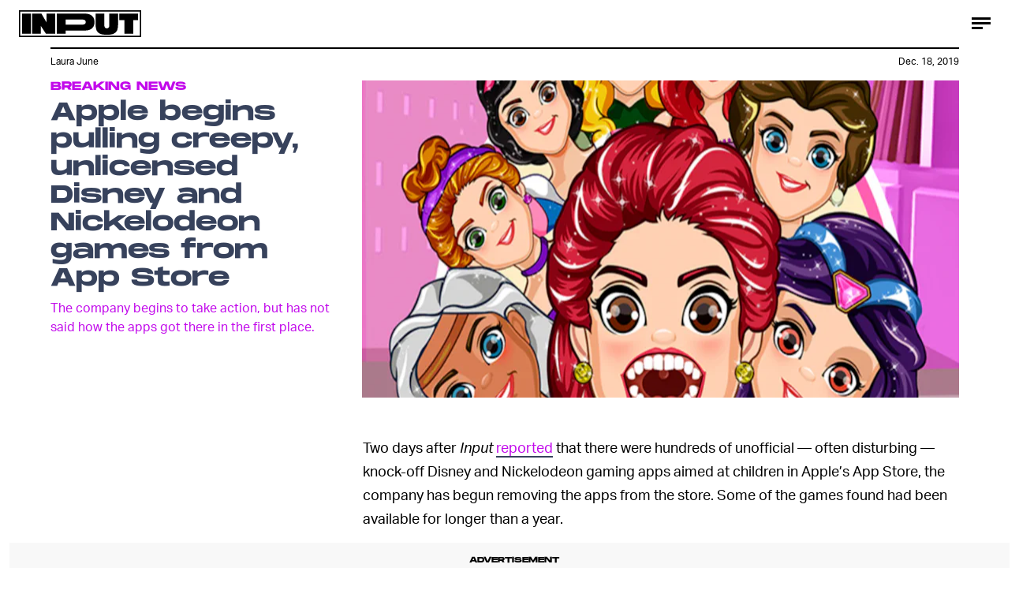

--- FILE ---
content_type: text/html; charset=utf-8
request_url: https://www.inverse.com/input/culture/apple-begins-pulling-creepy-unlicensed-disney-nickelodeon-games-from-app-store
body_size: 28549
content:
<!doctype html><html lang="en"><head><meta charset="utf-8"/><meta name="viewport" content="width=device-width,initial-scale=1"/><title>Apple begins pulling creepy, unlicensed Disney and Nickelodeon games from App Store</title><link rel="preconnect" href="https://cdn2.bustle.com" crossorigin/><link rel="preconnect" href="https://cdn2c.bustle.com" crossorigin/><link rel="preconnect" href="https://imgix.bustle.com"/><link rel="preconnect" href="https://securepubads.g.doubleclick.net"/><style data-href="https://cdn2.bustle.com/2025/input/main-6f7c49e097.css">.V8B{position:relative}.CAk{width:100%;height:100%;border:none;background:none;position:absolute;top:0;right:0;pointer-events:none}.CAk:focus{outline:none}.zwx{position:fixed;inset:0 0 100%;opacity:0;transition:opacity .25s,bottom 0s ease .25s;pointer-events:none}.ecP:checked~.zwx{transition:opacity .25s,bottom 0s;opacity:.7;bottom:0;pointer-events:all}.n9b{text-align:center}body>.n9b{inset:-100px 0 0;margin:auto;position:fixed;height:1px}.hVX{align-items:center;display:flex;justify-content:center;margin:1rem 0;position:relative;width:100%;height:200px}.rOn{animation:iyh 10s linear infinite;margin-right:-5rem}.wvM{animation:WyA .75s linear infinite;animation-delay:-1s;border:2px solid var(--paletteColorB);height:100px;transform-origin:center;width:100px}.rOn:nth-child(3n+1){margin-right:-5.4rem}.rOn:nth-child(3n+1) .wvM{animation-duration:.5s}.rOn:nth-child(odd){animation-duration:9s;margin-right:-5rem}.rOn:nth-child(odd) .wvM{animation-duration:1s}@keyframes WyA{0%{transform:rotate(0)}to{transform:rotate(90deg)}}@keyframes iyh{0%{transform:translateY(-30%)}50%{transform:translateY(30%)}to{transform:translateY(-30%)}}.I4Y{width:155px;pointer-events:none}.qUu{height:0;left:0;position:fixed;right:0;top:0;z-index:var(--zIndexNav)}.zUh{position:relative;margin:0 auto;max-width:calc(var(--maxContainerWidth) + 2.75rem);width:calc(100% - 2rem)}.Ryt{display:flex;justify-content:space-between;height:var(--headerHeight)}.fT1{display:none}.O3D{display:flex}.Pok{fill:var(--metaColor)}.xxh{transition:fill .35s ease}.gQC{border-radius:50%;cursor:pointer;margin-right:-.5rem;width:40px}.gQC:after,.gQC:before{content:"";box-sizing:border-box;position:absolute;top:1.4rem;left:8px;height:15px;transition:border .35s ease}.gQC:after{border-bottom:3px solid var(--metaColor);width:14px}.gQC:before{width:24px;border-top:9px double var(--metaColor)}@media(min-width:768px){.zUh{width:calc(100% - 3rem)}}:root{--colorPrimary: #ff6060;--colorSecondary: #5d358c}.Ag6{border-bottom:3px solid;color:var(--paletteColorC);margin:0 auto 2rem;max-width:calc(var(--maxContainerWidth) - 7rem);padding:0;position:relative;width:calc(100% - 2rem)}.Ag6:before{bottom:1rem;content:"";display:block;height:30px;-webkit-mask-image:url(https://cdn2.bustle.com/2025/input/search-3a881e93bc.svg);mask-image:url(https://cdn2.bustle.com/2025/input/search-3a881e93bc.svg);-webkit-mask-position:left center;mask-position:left center;-webkit-mask-repeat:no-repeat;mask-repeat:no-repeat;pointer-events:none;position:absolute;right:0;width:30px}.KY9{font-size:.6rem;margin:auto;padding:.5rem 0 0;text-transform:uppercase}.lix{background:transparent;border:none;color:var(--paletteColorD);display:block;font-family:var(--fontFamilyHeading);font-size:1.5rem;height:var(--headerHeight);margin:auto;padding:0 40px 0 0;width:100%;appearance:none}.lix::placeholder{color:var(--paletteColorD);text-transform:capitalize}.Ui6{background:var(--colorSecondary);border-color:var(--colorPrimary);margin:0;padding:0 1rem;width:100%}.Ui6:before{background:var(--colorPrimary);bottom:1rem;left:1rem}.Ui6 .lix{background:none;color:var(--colorPrimary);font-family:var(--fontFamilyAccent);font-size:.9rem;width:100%;padding:0 0 0 2.5rem}.Ui6 .lix::placeholder{color:var(--colorPrimary)}.lix::-ms-clear,.lix::-ms-reveal{display:none;width:0;height:0}.lix::-webkit-search-decoration,.lix::-webkit-search-cancel-button,.lix::-webkit-search-results-button,.lix::-webkit-search-results-decoration{display:none}.lix:focus{outline:none}@media(min-width:768px){.Ag6{margin-bottom:2rem}.lix{font-size:1.5rem}.Ui6{padding:0 2rem}.Ui6:before{left:2rem}}.VH1{display:flex}.y9v{flex-shrink:0}.icx{display:block;width:100%;height:100%;-webkit-mask:center / auto 20px no-repeat;mask:center / auto 20px no-repeat;background:currentColor}.kz3{-webkit-mask-image:url(https://cdn2.bustle.com/2025/input/copyLink-51bed30e9b.svg);mask-image:url(https://cdn2.bustle.com/2025/input/copyLink-51bed30e9b.svg)}.Q6Y{-webkit-mask-image:url(https://cdn2.bustle.com/2025/input/facebook-89d60ac2c5.svg);mask-image:url(https://cdn2.bustle.com/2025/input/facebook-89d60ac2c5.svg);-webkit-mask-size:auto 23px;mask-size:auto 23px}.g9F{-webkit-mask-image:url(https://cdn2.bustle.com/2025/input/instagram-2d17a57549.svg);mask-image:url(https://cdn2.bustle.com/2025/input/instagram-2d17a57549.svg)}.ORU{-webkit-mask-image:url(https://cdn2.bustle.com/2025/input/mailto-2d8df46b91.svg);mask-image:url(https://cdn2.bustle.com/2025/input/mailto-2d8df46b91.svg);-webkit-mask-size:auto 16px;mask-size:auto 16px}.e4D{-webkit-mask-image:url(https://cdn2.bustle.com/2025/input/pinterest-0a16323764.svg);mask-image:url(https://cdn2.bustle.com/2025/input/pinterest-0a16323764.svg)}.E-s{-webkit-mask-image:url(https://cdn2.bustle.com/2025/input/snapchat-b047dd44ba.svg);mask-image:url(https://cdn2.bustle.com/2025/input/snapchat-b047dd44ba.svg)}.xr8{-webkit-mask-image:url(https://cdn2.bustle.com/2025/input/globe-18d84c6cec.svg);mask-image:url(https://cdn2.bustle.com/2025/input/globe-18d84c6cec.svg)}.coW{-webkit-mask-image:url(https://cdn2.bustle.com/2025/input/youtube-79c586d928.svg);mask-image:url(https://cdn2.bustle.com/2025/input/youtube-79c586d928.svg)}.b18{-webkit-mask-image:url(https://cdn2.bustle.com/2025/input/x-ca75d0a04e.svg);mask-image:url(https://cdn2.bustle.com/2025/input/x-ca75d0a04e.svg)}.Jqo{position:relative;z-index:var(--zIndexNav)}.U8d{background:#ff6060}.zaM,.YxB{background:#5d358c}.zaM{background-size:auto 150%;overflow:auto;-webkit-overflow-scrolling:touch;position:fixed;inset:0 -100% 0 100%;transform:translateZ(0);opacity:0;transition:transform .22s,opacity 0s ease .22s;letter-spacing:1px;color:#ff6060;display:flex;flex-direction:column;justify-content:space-between}.wJ6{display:none}.wJ6:checked~.zaM{transform:translate3d(-100%,0,0);opacity:1;transition:transform .22s,opacity 0s}.eAo{padding:.5rem 1rem}.eAo,.i5d{-webkit-overflow-scrolling:touch;list-style-type:none;margin:0}.eAo a{color:#ff6060;text-transform:uppercase}.Amc{display:flex;justify-content:space-between;align-items:center;cursor:pointer;font-family:var(--fontFamilyHeading);font-size:1.6rem;padding:.5rem 2.25rem 0 0}.i5d{display:flex;flex-wrap:wrap;padding:3rem 1rem 0}.i5d li{display:inline-block;flex:0 0 calc(50% - .5rem);font-family:var(--fontFamilyHeading);font-size:.8rem;margin:.5rem .5rem .5rem 0}.i5d a,.i5d button{color:#ff6060;display:block;text-decoration:none;font-weight:600;text-transform:uppercase}.jhc{background:transparent;border:none;cursor:pointer;font-family:inherit;font-size:inherit;height:100%;padding:inherit;text-align:left}.jhc:focus{outline:none}.TsG{align-items:center;display:flex;justify-content:space-between;padding:3rem 1rem 1rem}.YxB{align-items:center;display:flex;height:var(--headerHeight);justify-content:flex-end;padding:0 0 0 1rem;position:sticky;top:0;left:0;z-index:1}.sIQ{display:block;height:31px;width:155px;-webkit-mask-image:url(https://cdn2.bustle.com/2025/input/logo-19927f0f4e.svg);mask-image:url(https://cdn2.bustle.com/2025/input/logo-19927f0f4e.svg);-webkit-mask-repeat:no-repeat;mask-repeat:no-repeat;text-indent:100%;white-space:nowrap;overflow:hidden;background:#ff6060;position:absolute;left:1rem}.BRg{cursor:pointer;font-size:1.8rem;height:var(--headerHeight);position:relative;width:var(--headerHeight)}.gpr:after,.BRg:after,.gpr:before,.BRg:before{background:#ff6060;content:"";height:45%;inset:0;margin:auto;position:absolute;width:3px}.gpr:before,.BRg:before{transform:rotate(45deg)}.gpr:after,.BRg:after{transform:rotate(-45deg)}.Q-u{height:48px;align-items:center}.Q-u a{position:relative;margin-right:.5rem;left:-1rem;width:28px;height:28px}.Q-u i{display:none;background:#311c4a}.wJ6:checked~.zaM i{display:block}.fNG{-webkit-mask-size:contain;mask-size:contain;height:48px;width:80px}.wJ6:checked~.zaM .fNG{background:#311c4a;-webkit-mask:url(https://cdn2.bustle.com/2025/input/bdg_logo-a6c2dcbba1.svg) center no-repeat;mask:url(https://cdn2.bustle.com/2025/input/bdg_logo-a6c2dcbba1.svg) center no-repeat}.gpr,.hbV{position:absolute;top:0;pointer-events:none;opacity:0;transform:translateZ(0)}.hbV{left:0;width:100%}.gpr{cursor:pointer;color:#ff6060;height:var(--headerHeight);width:var(--headerHeight);line-height:var(--headerHeight);right:0;text-align:center}.wYL{display:none}.wYL:checked~.hbV,.wYL:checked~.gpr{transition:opacity .5s;pointer-events:all;opacity:1}.wYL:checked~.y5_{opacity:0}.wJ6:checked~.zaM .nyh{background:#ff6060;-webkit-mask-image:url(https://cdn2.bustle.com/2025/input/search-3a881e93bc.svg);mask-image:url(https://cdn2.bustle.com/2025/input/search-3a881e93bc.svg)}.nyh{height:var(--headerHeight);width:var(--headerHeight);-webkit-mask-repeat:no-repeat;mask-repeat:no-repeat;-webkit-mask-position:center;mask-position:center;-webkit-mask-size:23px;mask-size:23px;cursor:pointer;position:relative}.b9n{font-size:.6rem;line-height:1.33;text-transform:uppercase}.n7w{display:none}.jEZ,.fdE{position:relative}.fdE{margin-bottom:.25rem}.jEZ a{pointer-events:none}.nfm{display:none;width:100%;height:100%;position:absolute;top:0;left:0;z-index:1;cursor:pointer}.hkL{height:2.25rem;width:2.25rem;position:absolute;background:transparent;top:.75rem;right:0;margin:0;appearance:none;-webkit-appearance:none;cursor:pointer}.hkL:before,.hkL:after{content:"";position:absolute;top:50%;left:50%;transform:translate(-50%,-50%);background:#ff6060}.hkL:before{height:3px;width:1rem}.hkL:after{height:1rem;width:3px}.fdE:focus,.hkL:focus{outline:none}.qSW{display:block;overflow:hidden;position:relative;font-size:1rem;line-height:1.5;font-family:var(--fontFamilyMain)}.HYu{display:flex;flex-direction:column;padding:0 1.25rem;transform:translateZ(0);margin-bottom:-100%;transition:margin-bottom .5s cubic-bezier(.17,.04,.03,.94)}.qSW a{padding:.5rem 0}.hkL:checked:after{display:none}.hkL:checked~.qSW{margin-bottom:0}.hkL:checked+.jEZ .nfm{display:block}.hkL:checked~.qSW .HYu{margin-bottom:0}.DmT{flex:1;display:flex;flex-direction:column;justify-content:flex-end}@media(min-width:768px){.nyh{width:var(--headerHeight)}.zaM{background-size:100% 100%;width:33rem;right:-33rem}.sIQ{left:2rem}.eAo,.i5d,.TsG{padding-left:2rem;padding-right:2rem}.YxB{padding-left:2rem;padding-right:.5rem}.eAo{margin-top:1rem}.Amc{font-size:2rem}.qSW{font-size:1.5rem}.gpr{right:.5rem}}@media(min-width:1025px){.zaM{width:50%;right:-50%}}.UdU{background:var(--adBackgroundColor);display:flex;flex-direction:column;padding:var(--minAdSpacing) 0}.UdU:before{display:block;width:100%;height:calc(var(--minAdSpacing) + .3rem);position:absolute;top:0;content:"ADVERTISEMENT";font-family:var(--fontFamilyHeading);font-size:.65rem;line-height:calc(var(--minAdSpacing) + .3rem);word-break:normal;text-align:center}.UdU>div{width:100%;margin:auto}.AHH{margin:var(--minAdSpacing) 0}@media(min-width:1025px){.jVz>div{background:transparent}}.hzA{background-color:var(--imageBackgroundColor)}@font-face{font-family:AktivGrotesk;font-display:swap;src:url(https://cdn2c.bustle.com/2025/input/AktivGrotesk_W_Rg-425d3ef9f0.woff2) format("woff2")}@font-face{font-family:AktivGrotesk;font-weight:700;font-display:swap;src:url(https://cdn2c.bustle.com/2025/input/AktivGrotesk_W_Bd-bffde9eee3.woff2) format("woff2")}@font-face{font-family:AktivGrotesk;font-style:italic;font-display:swap;src:url(https://cdn2c.bustle.com/2025/input/AktivGrotesk_W_It-21cf4bb172.woff2) format("woff2")}@font-face{font-family:AktivGroteskExtended;font-display:swap;src:url(https://cdn2c.bustle.com/2025/input/AktivGroteskEx_W_XBd-b246c4ab5f.woff2) format("woff2")}@font-face{font-family:Monument;font-display:swap;src:url(https://cdn2c.bustle.com/2025/input/MonumentExtended-Bold-a3fd446e51.woff2) format("woff2")}@font-face{font-family:Redaction;font-display:swap;src:url(https://cdn2c.bustle.com/2025/input/Redaction-Regular-183a7113e4.woff2) format("woff2")}@font-face{font-family:Redaction;font-weight:700;font-display:swap;src:url(https://cdn2c.bustle.com/2025/input/Redaction-Bold-7f0ce5fe7a.woff2) format("woff2")}@font-face{font-family:Work;font-display:swap;src:url(https://cdn2c.bustle.com/2025/input/WorkSans-Regular-46af69b63c.woff2) format("woff2")}@font-face{font-family:Work;font-style:italic;font-display:swap;src:url(https://cdn2c.bustle.com/2025/input/WorkSans-Italic-630f198ea7.woff2) format("woff2")}@font-face{font-family:Work;font-weight:900;font-display:swap;src:url(https://cdn2c.bustle.com/2025/input/WorkSans-ExtraBold-6f2eed9f59.woff2) format("woff2")}@font-face{font-family:Work;font-weight:900;font-style:italic;font-display:swap;src:url(https://cdn2c.bustle.com/2025/input/WorkSans-ExtraBoldItalic-307605cedd.woff2) format("woff2")}::selection{background:var(--paletteColorC);color:var(--paletteColorA)}*,*:before,*:after{box-sizing:inherit}html{box-sizing:border-box;line-height:var(--lineHeightStandard);-webkit-text-size-adjust:100%;text-size-adjust:100%;-webkit-tap-highlight-color:rgba(0,0,0,0);font-weight:var(--fontWeightRegular)}body{margin:0;font-family:var(--fontFamilyMain);overflow-y:scroll;-webkit-font-smoothing:antialiased;-moz-osx-font-smoothing:grayscale}a{cursor:pointer;text-decoration:none;word-break:break-word}h1,h2,h3,h4{font-family:var(--fontFamilyMain);text-rendering:optimizeLegibility}img{max-width:100%;border:none}iframe{border:0}.vmZ{min-width:1px;min-height:1px}.EdX{display:block;width:100%;height:100%;transition:opacity .3s}.ap2{position:relative;width:100%}.ap2 .EdX{position:absolute;top:0;left:0;width:100%}.dSy{object-fit:cover;position:absolute;top:0;left:0}.vB9{background:#e1e1e140}.vB9 .EdX{opacity:0}.EdX video::-webkit-media-controls-enclosure{display:none}.zzk{min-width:1px;min-height:1px;overflow-x:hidden;position:relative;text-align:center;z-index:0}.APH{overflow-y:hidden}.pCo,.pCo>div,.pCo>div>div{width:100%;margin:auto;max-width:100vw;text-align:center;overflow:visible;z-index:300}.pCo{min-height:var(--minAdHeight)}.pCo>div{position:sticky;top:var(--headerHeightStickyScrollableAd)}@media screen and (max-width:1024px){.k_e{grid-row-end:auto!important}}.stickyScrollableRailAd>div{position:sticky;top:var(--headerHeightStickyScrollableAd);margin-top:0!important;padding-bottom:var(--minAdSpacing)}.Ldt{min-height:var(--minAdHeightStickyScrollable)}.Ldt>div{margin-top:0!important}.GQx [id^=google_ads_iframe]{height:0}.JUn,.LWq,.HuM{height:1px}.HuM>div{overflow:hidden}#oopAdWrapperParent:not(:empty){background-color:var(--adBackgroundColor);min-height:var(--minAdHeightVideo);margin-bottom:var(--minAdSpacing)!important;z-index:var(--zIndexOverlay)}#oopAdWrapper:not(:empty),#oopAdWrapper:empty+div{background-color:var(--adBackgroundColor);z-index:var(--zIndexOverlay)}#oopAdWrapper>div>div{margin:0 auto}.buT,.TX9{background:none;border:none;margin:0;width:32px;height:32px;position:absolute;bottom:3px;cursor:pointer;background-repeat:no-repeat;background-position:center}.buT{left:40px;background-image:url(https://cdn2.bustle.com/2025/input/pause-bd49d74afd.svg)}.Am5{background-image:url(https://cdn2.bustle.com/2025/input/play-3e2dff83eb.svg)}.TX9{left:6px;background-image:url(https://cdn2.bustle.com/2025/input/unmute-9a8cd4cbb8.svg)}.D5o{background-image:url(https://cdn2.bustle.com/2025/input/mute-ea100a50bf.svg)}.sxk{background:#000;align-items:center;display:flex;font-family:var(--fontFamilyHeading);flex-direction:column;height:100vh;justify-content:center;padding:0 var(--pageGutter);text-align:center}.LUM{font-size:1rem;margin-bottom:30px;max-width:50vw;color:var(--paletteColorB)}.Oo5{font-size:1.3rem}.Fz4{z-index:2}canvas{position:fixed;top:0;left:0;width:100%;height:100%;background:var(--paletteColorC)}@media(min-width:768px){.LUM{font-size:2rem}}.Ex8{background:var(--paletteColorA);border-color:var(--paletteColorC);border-width:2px 1rem;border-style:solid;cursor:pointer;font-family:var(--fontFamilyHeading);font-size:.65rem;letter-spacing:.1rem;line-height:1.15;min-height:2.5rem;padding:1.2rem 1.5rem;position:relative;text-transform:uppercase}.Ex8 .qYx:before{content:"\2014";padding:0 .3rem}.Ex8.qyh:after{content:none}.Ex8.rAb .qYx{background:var(--colorFacebook)}.ruo,.Ez6{position:absolute;width:100%;left:50%}.ruo{top:50%;transform:translateY(-50%) translate(-50%)}.Ez6{bottom:1rem;transform:translate(-50%)}.he5{position:relative;width:1px;height:1px;margin-top:-1px;min-height:1px}.hwi{top:50vh}.h4R{top:-50vh}.h5Q{background:transparent;width:auto}:root{--viewportHeight: 100vh;--metaColor: var(--paletteColorB);--navColor: var(--paletteColorB);--imageBackgroundColor: rgba(225, 225, 225, .25);--adBackgroundColor: rgba(175, 175, 175, .1);--colorFacebook: #3b5998;--fontFamilyMain: AktivGrotesk, Helvetica, Arial, sans-serif;--fontFamilyAccent: AktivGroteskExtended, "Arial Black", Helvetica, Arial, sans-serif;--fontFamilyHeading: Monument, "Arial Black", Arial, sans-serif;--fontFamilySerif: Redaction, "Lucida Bright", Georgia, "Times New Roman";--fontFamilySponsored: Work, Verdana, Arial, sans-serif;--fontWeightLight: 300;--fontWeightRegular: 400;--fontWeightBold: 700;--lineHeightStandard: 1.7;--fontSizeEyebrow: .95rem;--fontSizeImgAttribution: .6rem;--headerHeight: 60px;--headerMetaHeight: calc(var(--headerHeight) + 30px + .75rem);--pageGutter: 1rem;--maxContainerWidth: 1200px;--maxContentWidth: 1000px;--maxStandardBodyWidth: 656px;--maxFeatureBodyWidth: 760px;--minAdSpacing: 2.5rem;--minAdHeight: calc(var(--minAdSpacing) * 2 + 250px);--minAdHeightVideo: 188px;--headerHeightStickyScrollableAd: var(--headerHeight);--feedSpacing: 4rem;--verticalCardSpacing: 3rem;--transitionHover: .35s;--easeOutQuart: cubic-bezier(.25, .46, .45, .94);--zIndexNeg: -1;--zIndexBackground: 0;--zIndexContent: 100;--zIndexOverContent: 200;--zIndexFloatAd: 300;--zIndexNav: 600;--zIndexOverlay: 700;--gridWidth: 100%;--gridColumns: 4;--gridGutter: 8px;--gridPadding: 16px;--gridTemplate: repeat(var(--gridColumns), 1fr);--gridFullTemplate: [full-start] minmax(var(--gridPadding), 1fr) [main-start] calc(var(--gridWidth) - 2 * var(--gridPadding)) [main-end] minmax(var(--gridPadding), 1fr) [full-end]}@media(min-width:768px){:root{--gridColumns: 12;--gridGutter: 24px;--gridPadding: 24px}}@media(min-width:1025px){:root{--gridGutter: 32px;--gridPadding: 64px}}@media(min-width:1128px){:root{--gridWidth: 1128px}}
</style><style data-href="https://cdn2.bustle.com/2025/input/commons-1-3fc8a1bed5.css">.sWr{background-color:var(--cardBackgroundColor);height:100%;overflow:hidden;width:100%}.sWr.btA{background-color:var(--slot2)}.KwQ{height:var(--viewportHeight);max-height:none}.jWY{height:100vh}.asF{height:100%;max-height:none}.iGR{height:auto;min-height:0;background:transparent}.L7S{opacity:0}.TGq{opacity:0;animation:aBP .2s var(--easeOutQuart) .1s forwards}.sWr .Z51{left:0;position:absolute;right:0;top:var(--headerHeight);z-index:var(--zIndexOverContent);transform:translateZ(0)}@keyframes aBP{0%{opacity:0}to{opacity:1}}@media(min-width:768px){.iGR{min-height:0}}.Rfb{min-width:1px;min-height:1px;position:relative}.kOK{display:block;width:100%;height:100%;transition:opacity .4s;object-fit:cover}.sMW{position:relative;width:100%}.U-k{position:absolute;top:0;left:0;width:100%}.NUO{background:var(--imageBackgroundColor, rgba(225, 225, 225, .25))}.M_P{cursor:pointer;width:48px;height:48px;pointer-events:all}.M_P:after{display:block;content:" ";margin:auto}.KAj{filter:brightness(.85)}.cCV{padding:0}.JHj{z-index:var(--zIndexOverContent)}.LJm:after{width:24px;height:24px;background:var(--paletteColorA);-webkit-mask-image:url(https://cdn2.bustle.com/2025/input/audio-10f6306bce.svg);mask-image:url(https://cdn2.bustle.com/2025/input/audio-10f6306bce.svg)}.nKF:after{-webkit-mask-image:url(https://cdn2.bustle.com/2025/input/muted-76f5402ad5.svg);mask-image:url(https://cdn2.bustle.com/2025/input/muted-76f5402ad5.svg)}.bjn{position:relative;min-width:1px;min-height:1px}.ox4{position:absolute;top:0;left:0;width:100%;height:100%}.qMH,.H7U{display:none}@media(min-width:768px){.qMH{display:block}.qMH+.LYy{display:none}}@media(min-width:1025px){.H7U{display:block}.H7U+.LYy,.H7U+.qMH{display:none}}.Bao{position:relative;overflow:hidden}.yUy{position:absolute;width:100%;height:100%;background-repeat:no-repeat;background-position:center;background-size:cover}.WDi{position:relative}.MDD{background-repeat:no-repeat;background-position:center;background-size:cover}.UHd{position:absolute;inset:0}.Dsi{transform:scale(.8)}.jlz{transform:scale(.64)}.HjT{background-size:33.33% auto}.iQU>div{width:100%}.Pss{width:100%;height:100%;position:relative}.DU8{display:grid;height:100%;min-height:65vh;width:100%;margin:0 auto;padding:0 1rem;position:relative;z-index:1}.DU8 p,.DU8 h1{margin:0 auto}.IGQ{object-fit:cover}.yMD{font-family:var(--fontFamilyHeading);font-size:var(--fontSizeEyebrow);text-transform:uppercase;letter-spacing:.15px}.xA5{color:var(--slot10)}.NGu{color:inherit}.bSN{position:absolute;right:.25rem;bottom:.25rem;top:var(--headerMetaHeight);font-family:var(--fontFamilyMain);font-size:var(--fontSizeImgAttribution);writing-mode:vertical-rl;transform:rotate(180deg);text-align:center;opacity:.6;line-height:1;z-index:1}@media(min-width:768px){.DU8{width:calc(100% - 3rem);max-width:calc(var(--maxContainerWidth) - 3rem);padding:0}}.JOT{min-height:2rem;overflow:hidden}.KS5{align-items:center;display:flex;font-size:.75rem;letter-spacing:.03rem;margin:auto;padding-bottom:.5rem;text-align:left}.cWT{font-family:var(--fontFamilyHeading);font-size:1rem;font-weight:var(--fontWeightBold);margin-left:.25rem;text-transform:uppercase}.KS5 .PWd{margin:auto 0 auto .5rem}.eHa{--numeralSize: 13.5vw;--strokeWidth: 1px;--dotSize: 5px}.Ub7{--numeralSize: 17vw;--strokeWidth: 1.5px;--dotSize: 6px}.deD{--numeralSize: 26vw;--strokeWidth: 1.5px;--dotSize: 6px}.EJX{--numeralSize: 35vw;--strokeWidth: 2px;--dotSize: 8px}.p2w{--numeralSize: 52vw;--strokeWidth: 3px;--dotSize: 10px}.Arq{background-color:transparent;display:flex;flex-direction:column;justify-content:space-between;margin:0 auto;padding:var(--headerMetaHeight) 0 1rem}.KhD.Arq{padding-bottom:2rem;max-height:100%}.cbQ.Arq{padding-bottom:6rem}.SQ5{align-items:center;display:flex;flex-direction:column;margin:0 auto;width:90%;z-index:var(--zIndexOverContent)}.x-m{justify-self:center;align-self:center;text-align:center;color:var(--slot13);font-family:var(--fontFamilyHeading);font-weight:var(--fontWeightBold)}.BVY{color:var(--slot9);font-family:var(--fontFamilyHeading);font-size:1.25rem;font-weight:var(--fontWeightBold);line-height:1.2;margin:0 auto;max-width:var(--maxStandardBodyWidth);padding-bottom:.5rem;text-align:center}.ogg{display:flex;flex:1;position:relative}.GvN{position:relative;font-family:var(--fontFamilyHeading);font-size:var(--numeralSize);-webkit-text-fill-color:transparent;-webkit-text-stroke:var(--strokeWidth) var(--slot5);letter-spacing:-.01em;line-height:.9;z-index:var(--zIndexContent);white-space:nowrap}.GvN:before{display:block;content:attr(data-text);position:absolute;top:0;left:0;text-shadow:.025em .03em 0 var(--slot12);mix-blend-mode:var(--cardBlendMode1)}.GvN:after{display:block;content:attr(data-text);position:absolute;top:0;left:0;background:var(--slot5);-webkit-mask-image:url(https://cdn2.bustle.com/2025/input/input_dot-ddee1bbb2b.svg);mask-image:url(https://cdn2.bustle.com/2025/input/input_dot-ddee1bbb2b.svg);-webkit-mask-size:var(--dotSize);mask-size:var(--dotSize);-webkit-background-clip:text;background-clip:text}.Reb{display:flex;align-items:center;justify-content:center;left:0;bottom:0;margin:0 auto;text-align:center;width:100%;padding-top:1rem}.KhD .Reb{padding-top:1.75rem}.dDO{inset:0;margin:auto;position:absolute;width:75%;height:210px}.KhD .dDO{height:auto}.hRT{margin:-1rem auto 0;max-width:var(--maxStandardBodyWidth);mix-blend-mode:var(--cardBlendMode2);padding:0 2rem;z-index:var(--zIndexContent)}.cbQ .hRT{margin-top:-3rem}.AIm{font-family:var(--fontFamilyMain);font-size:.6rem;color:var(--slot20);text-align:center;padding:0}.AIm a{color:var(--slot21);border-bottom:2px solid var(--slot21)}.ZLP{color:var(--slot12);font-family:var(--fontFamilySerif);font-size:1.65rem;letter-spacing:-1.6px;line-height:1;text-align:center;z-index:var(--zIndexContent)}.DNZ,.DNZ a{color:var(--slot12)}@media(min-width:768px){p.x-m{margin-bottom:.25rem}.ZLP{font-size:2.25rem}.AIm{font-size:.7rem;padding:.5rem 0}.dDO{height:100%}.ogg{max-height:360px}.KhD .ogg{max-height:420px}.cbQ .ogg{max-height:480px}.hRT{max-width:unset}.eHa{--dotSize: 6px}.deD{--dotSize: 8px}.EJX{--dotSize: 10px}.p2w{--dotSize: 12px}}@media(min-width:1025px){.AMQ{--numeralSize: 8.5rem;--strokeWidth: 1.5px;--dotSize: 6px}.X5c{--numeralSize: 12rem;--strokeWidth: 2px;--dotSize: 8px}.d1i{--numeralSize: 16.5rem;--strokeWidth: 2.5px;--dotSize: 11px}.oxB{--numeralSize: 22rem;--strokeWidth: 3.5px;--dotSize: 12px}.a1f{--numeralSize: 30rem;--strokeWidth: 5px;--dotSize: 16px}.Reb{margin:2rem auto}.dDO{height:100%}}@media(min-width:1325px){.GvN{font-size:calc(var(--numeralSize) * 1.1)}}.rSs{--numeralSize: 13.5vw;--strokeWidth: 1px;--dotSize: 5px}.QpZ{--numeralSize: 17vw;--strokeWidth: 1.5px;--dotSize: 6px}.CbT{--numeralSize: 26vw;--strokeWidth: 1.5px;--dotSize: 6px}.jTj{--numeralSize: 35vw;--strokeWidth: 2px;--dotSize: 8px}.l5v{--numeralSize: 52vw;--strokeWidth: 3px;--dotSize: 10px}.O48{display:flex;flex-direction:column;margin:0 auto;min-height:65vh;padding-top:var(--headerMetaHeight)}.dCw.O48{padding-bottom:6rem}.oYB{padding-bottom:.25rem;text-align:left;z-index:var(--zIndexOverContent)}p.GK0{color:var(--slot15);margin-left:0}.pHD{color:var(--slot9);font-family:var(--fontFamilyHeading);font-size:1.25rem;font-weight:var(--fontWeightBold);line-height:1.2;margin:0 auto;max-width:var(--maxStandardBodyWidth);padding-bottom:.5rem}.Lpd{display:flex;flex:1;margin-bottom:2rem;position:relative}.T_4{position:relative;font-family:var(--fontFamilyHeading);font-size:var(--numeralSize);-webkit-text-fill-color:transparent;-webkit-text-stroke:var(--strokeWidth) var(--slot5);letter-spacing:-.01em;line-height:.9;z-index:var(--zIndexContent);white-space:nowrap}.T_4:before{display:block;content:attr(data-text);position:absolute;top:0;left:0;text-shadow:.025em .03em 0 var(--slot12);mix-blend-mode:var(--cardBlendMode1)}.T_4:after{display:block;content:attr(data-text);position:absolute;top:0;left:0;background:var(--slot5);-webkit-mask-image:url(https://cdn2.bustle.com/2025/input/input_dot-ddee1bbb2b.svg);mask-image:url(https://cdn2.bustle.com/2025/input/input_dot-ddee1bbb2b.svg);-webkit-mask-size:var(--dotSize);mask-size:var(--dotSize);-webkit-background-clip:text;background-clip:text}.cBN{align-items:center;bottom:0;display:flex;justify-content:center;line-height:.85;left:0;margin:0 auto;text-align:center;top:0;width:100%}.UU9{inset:0;margin:auto;position:absolute;width:75vw}.hfA{margin:-3rem auto .5rem;max-width:var(--maxStandardBodyWidth);mix-blend-mode:var(--cardBlendMode1);position:relative;width:90%;z-index:var(--zIndexContent)}.lIr{font-family:var(--fontFamilyMain);font-size:.6rem;color:var(--slot20);text-align:center;padding:0}.lIr a{color:var(--slot21);border-bottom:2px solid var(--slot21)}.kLj{color:var(--slot12);font-family:var(--fontFamilySerif);font-size:1.65rem;letter-spacing:-1.6px;line-height:1;text-align:center;z-index:var(--zIndexContent)}.j5_,.j5_ a{color:var(--slot12)}@media(min-width:768px){.O48{display:grid;grid-template-columns:var(--gridTemplate);grid-column-gap:var(--gridGutter);grid-template-rows:100px 1fr auto 1fr}.oYB{grid-column:1 / 5}p.GK0{margin-bottom:.25rem}.pHD{font-size:1.5rem}.Lpd{grid-column:5 / 13;grid-row:1 / 5;width:100%;overflow:hidden}.T_4{font-size:calc(var(--numeralSize) * 2 / 3)}.hfA{grid-column:6 / 12;grid-row:5;margin-bottom:1rem}.kLj{font-size:2rem}.lIr{font-size:.7rem}.UU9{width:60%}}@media(min-width:1025px){.oZc{--numeralSize: 6rem;--strokeWidth: 1.5px;--dotSize: 6px}.ozJ{--numeralSize: 8rem;--strokeWidth: 2px;--dotSize: 8px}.QG8{--numeralSize: 12rem;--strokeWidth: 2.5px;--dotSize: 11px}.AgH{--numeralSize: 16.5rem;--strokeWidth: 3.5px;--dotSize: 12px}.okc{--numeralSize: 22rem;--strokeWidth: 5px;--dotSize: 16px}.pHD{font-size:2rem}.kLj{font-size:2.25rem}.T_4{font-size:var(--numeralSize)}.cBN{margin:3.5rem auto}}@media(min-width:1325px){.T_4{font-size:calc(var(--numeralSize) * 1.1)}}.Cpi{--numeralSize: 16vw}.Veb{--numeralSize: 20vw}.Djv{--numeralSize: 25vw}.bOt{--numeralSize: 33vw}.JrZ{--numeralSize: 40vw}.j8X{--containerHeight: calc(var(--numeralSize) + 3vw);grid-template-columns:var(--gridTemplate);grid-template-rows:90px 1fr var(--containerHeight) 6rem 3fr;grid-column-gap:var(--gridGutter);min-width:100%;margin:0 auto;padding:0;background-color:var(--slot11)}.pcq{align-items:center;display:flex;flex-direction:column;grid-column:1 / -1;grid-row-end:-1;mix-blend-mode:var(--cardBlendMode2);padding-top:1.5rem;padding-bottom:.5rem;z-index:var(--zIndexOverContent)}.BWX .pcq{padding-top:2rem;padding-bottom:7rem}.kjm{justify-self:center;align-self:center;text-align:center;color:var(--slot15);font-family:var(--fontFamilyHeading);font-weight:var(--fontWeightBold)}.WwQ{font-family:var(--fontFamilyHeading);font-weight:var(--fontWeightBold);line-height:1.2;color:var(--slot10);font-size:1rem;text-align:center;padding:0 1rem}.DMW{position:relative;font-size:var(--numeralSize);font-family:var(--fontFamilySerif);font-weight:var(--fontWeightBold);letter-spacing:-.06em;line-height:1;color:var(--slot2);padding-top:.5rem;padding-right:1rem;white-space:nowrap}.xzl{grid-column:1 / -1;grid-row:3;position:relative;justify-self:center;width:calc(100% - 3rem);height:var(--containerHeight);margin-right:1rem;display:flex;align-items:center;justify-content:center;z-index:1}.aBa{grid-column:1 / -1;grid-row:1 / -1;display:grid;grid-template-columns:var(--gridTemplate);grid-template-rows:90px 1fr var(--containerHeight) 6rem 3fr}.e5B{position:absolute;inset:0}.Cel{margin:0 2.5rem 0 3rem;grid-column:1 / -1;grid-row:4;padding:0 1rem;background:var(--slot2);position:relative;display:flex;flex-direction:column;justify-content:center}.Cel:after{display:block;content:"";position:absolute;top:calc(var(--containerHeight) * -.55);right:0;width:1rem;height:calc(var(--containerHeight) * .55);background:var(--slot2)}.Cel:before{display:block;content:"";position:absolute;top:calc(var(--containerHeight) * -1);left:-1rem;width:100%;height:var(--containerHeight);background:var(--slot3);mix-blend-mode:multiply;transform:translateZ(0)}.MX_{grid-row:10 / -1;grid-column:1 / -1;font-family:var(--fontFamilyMain);font-size:.625rem;color:var(--slot4);width:100%;padding-top:.5rem}.MX_ a{color:var(--slot3);border-bottom:2px solid var(--slot4)}.s_D{font-family:var(--fontFamilyAccent);font-weight:var(--fontWeightBold);font-size:1rem;line-height:1.13;color:var(--slot3);width:100%;z-index:var(--zIndexContent)}.fpT{grid-row:2 / -1}.fpT,.fpT a{color:var(--slot12)}@media(min-width:768px){.CFH{--numeralSize: 8rem}.SDe{--numeralSize: 10rem}.IUT{--numeralSize: 13rem}.x8-{--numeralSize: 14.5rem}.IFv{--numeralSize: 16rem}.j8X{--containerHeight: calc(var(--numeralSize) + 1rem)}.j8X,.aBa{grid-template-rows:90px 1fr var(--containerHeight) 7rem 3fr}.xzl{height:var(--containerHeight);margin-right:2rem;margin-left:-2rem;width:75%;max-width:var(--maxStandardBodyWidth)}.Cel{padding:0 1.5rem;width:85%;max-width:750px;justify-self:center}.Cel:before{left:-2rem}.Cel:after{top:calc((var(--numeralSize) - 1rem) * -1);height:calc(var(--numeralSize) - 1rem);width:2rem}.DMW{padding:1.5rem 0 0;letter-spacing:-.03em}.pcq{grid-column:3 / 11}.WwQ{font-size:1.125rem}}@media(min-width:1025px){.pcq{grid-column:4 / 10}}.P7x{--numeralSize: 16.5vw}.fqc{--numeralSize: 22vw}.ppB{--numeralSize: 30vw}.fPf{--numeralSize: 35vw}.Q5_{--numeralSize: 40vw}.hij{--containerHeight: calc(var(--numeralSize) + 3vw);grid-template-columns:var(--gridTemplate);grid-template-rows:100px auto 1fr;grid-column-gap:var(--gridGutter);margin:0 auto;padding:0 0 1rem;background-color:var(--slot11);width:calc(100% - 2rem);max-width:calc(var(--maxContainerWidth) - 3rem);height:100%}.mqm.hij{padding-bottom:6rem}.jPb{grid-column:1 / -1;grid-row:2;z-index:var(--zIndexOverContent);align-self:center;padding-bottom:1rem}.BZb{justify-self:center;align-self:center;color:var(--slot9)}.TjT{font-family:var(--fontFamilyHeading);font-weight:var(--fontWeightBold);line-height:1.2;color:var(--slot10);font-size:1.25rem}.oom,.SC8{grid-column:1 / -1;grid-row:3;display:grid;grid-template-columns:repeat(2,1fr);height:100%;align-self:center;position:relative}.oom{grid-template-rows:calc(var(--containerHeight) - 1.5rem) 2.5rem auto 1fr;background:#0000}.SC8{grid-template-rows:calc(var(--containerHeight) - 1.5rem) 1.5rem 1fr}.SC8:before{display:block;content:"";position:absolute;top:0;left:0;height:calc(var(--containerHeight));width:77vw;background:var(--slot3);mix-blend-mode:multiply;z-index:1;transform:translateZ(0)}.SC8:after{display:block;content:"";position:absolute;background:var(--slot16);height:6rem;width:calc(50vw - 6rem);left:5rem;top:var(--containerHeight);z-index:-2}.XLs{position:relative;font-size:var(--numeralSize);font-family:var(--fontFamilySerif);font-weight:var(--fontWeightBold);letter-spacing:-.04em;line-height:1;padding-top:.5rem;padding-right:.75rem;color:var(--slot2);white-space:nowrap}.gGp{grid-column:1 / -1;grid-row:1 / 3;height:var(--containerHeight);width:77vw;display:flex;align-items:center;justify-content:center;z-index:2;position:relative}.BDN{grid-column:2;grid-row:2 / -1;z-index:-1;position:relative;padding-top:80%}.xl3{position:absolute;top:0}.oom p{margin-left:0}.F2-{grid-column:1;grid-row:3;font-family:var(--fontFamilyAccent);font-weight:var(--fontWeightBold);font-size:.75rem;line-height:1.13;color:var(--slot12);z-index:var(--zIndexContent)}.PDS{grid-column:1;grid-row:4;font-family:var(--fontFamilyMain);font-size:.56rem;line-height:1.1;color:var(--slot12);width:100%;padding-top:.5rem}.PDS a{color:var(--slot9);border-bottom:2px solid var(--slot12)}.yiH,.yiH a{color:var(--slot12)}@media(min-width:768px){.MzC{--numeralSize: 6.5rem}.LVO{--numeralSize: 8.5rem}.K7Z{--numeralSize: 11.5rem}.Kxd{--numeralSize: 13rem}.Q5Y{--numeralSize: 14.5rem}.hij{--containerHeight: calc(var(--numeralSize) + 3.5rem);grid-template-rows:100px 1fr;width:calc(100% - 3rem);max-width:calc(var(--maxContainerWidth) - 3rem);padding:0 0 1.5rem}.jPb{grid-column:1 / 5}.TjT{font-size:1.5rem}.SC8,.oom{grid-column:5 / 13;grid-row:2;max-height:calc(100vh - 130px)}.oom{grid-template-rows:calc(var(--containerHeight) - 2rem) 3rem auto 1fr;grid-template-columns:40% 60%}.SC8{grid-template-rows:calc(var(--containerHeight) - 2rem) 2rem 1fr;grid-template-columns:40% 60%}.SC8:before{width:30rem}.SC8:after{height:25%;width:30%;left:10%}.gGp{width:30rem}.BDN{padding-top:56.25%}}@media(min-width:1025px){.MzC{--numeralSize: 8.5rem}.LVO{--numeralSize: 11.5rem}.K7Z{--numeralSize: 14.5rem}.Kxd{--numeralSize: 17rem}.Q5Y{--numeralSize: 19rem}.hij{--containerHeight: calc(var(--numeralSize) + 2rem)}.TjT{font-size:2rem}.F2-{font-size:1rem}.gGp{width:40rem}.SC8:before{width:40rem}.oom{grid-template-rows:var(--numeralSize) 3rem auto 1fr}}.gsz{display:grid;height:100%;height:var(--viewportHeight);min-height:400px;position:relative}.aVX p{margin:0}.rkd{display:grid;grid-column-gap:var(--gridGutter);position:relative;z-index:var(--zIndexContent)}.WuP{color:inherit}.QwJ{font-family:var(--fontFamilyHeading);font-size:var(--fontSizeEyebrow);text-transform:uppercase;line-height:1;margin:0 0 .5rem}.fpC{object-fit:cover}.Vms{font-family:var(--fontFamilyMain);font-size:var(--fontSizeImgAttribution);opacity:.6;line-height:1}.boW{color:var(--slot10)}@media(min-width:768px){.gsz{min-height:520px}}.rDi{background-color:var(--slot11);height:65vh;height:calc(var(--viewportHeight) * .65)}.BhV.rDi{height:100%}.opI{grid-template-columns:var(--gridTemplate);grid-column:1 / -1;grid-row:1;align-self:end;mix-blend-mode:var(--cardBlendMode1);padding:var(--headerMetaHeight) var(--pageGutter) 1rem;margin:0 auto;width:100%}.BhV .opI{margin-bottom:3rem}.HJX .opI{margin-bottom:0;padding-bottom:6rem}.M2N{grid-column:1 / 3;color:var(--slot15)}.GR6{grid-column:1 / -1}.Tg3{grid-column:1 / 5;font-family:var(--fontFamilyHeading);color:var(--slot12);margin:0 0 1rem}.ObR{grid-column:1 / 5;color:var(--slot10);font-size:.87rem;line-height:1.43;margin-bottom:.5rem}.ObR p{margin:0 0 .5rem}.ObR a{color:var(--slot13)}.h--{position:absolute;inset:0;height:100%}.XIS{position:absolute;right:.25rem;bottom:.25rem;top:var(--headerHeight);writing-mode:vertical-rl;transform:rotate(180deg)}.HJX .XIS{padding-top:5rem}.XIS,.XIS a{color:var(--slot13)}.EO9{font-size:1rem;line-height:1.12}.obb{font-size:1.2rem;line-height:1.1}.ObQ{font-size:1.5rem;line-height:1.08}.KWH{font-size:2.2rem;line-height:1}.uDU{font-size:2.6rem;line-height:1}@media(min-width:768px){.opI{padding:var(--headerMetaHeight) .5rem 1rem;max-width:calc(var(--maxContainerWidth) - 2rem);width:calc(100% - 2rem)}.M2N{grid-column:1 / 4}.Tg3{grid-column:1 / -3}.ObR{font-size:1rem;grid-column:1 / -5}.y8p{font-size:2rem;line-height:1.2}.ka4{font-size:2.5rem;line-height:1.1}.cG4{font-size:3rem;line-height:1.08}.hUq{font-size:5.5rem;grid-column:1 / -2;line-height:1}.f6g{font-size:7rem;grid-column:1 / -2;line-height:.9}}.N7G{background-color:transparent;grid-template-columns:var(--gridTemplate);grid-column-gap:var(--gridGutter);grid-template-rows:100px repeat(11,1fr);height:69vh;height:calc(var(--viewportHeight) * .69);margin:0 auto;max-width:calc(var(--maxContainerWidth) - 3rem);padding:0 var(--gridPadding);width:100%}.N7G._ys{height:100%}.H0L.N7G{padding-bottom:5rem}.Ni7{display:block;grid-column:1 / -1;grid-row:-2;margin-right:2rem;mix-blend-mode:var(--cardBlendMode1)}._ys .Ni7{margin-bottom:3rem}.H0L .Ni7{margin-bottom:0}.UIs{grid-column:1 / 3;color:var(--slot15)}.ddU{grid-column:1 / -1;font-family:var(--fontFamilyHeading);color:var(--slot12);margin:0 0 2rem}.YWM{font-family:var(--fontFamilyMain);grid-column:1 / -1;font-size:.88rem;line-height:1.43;margin:-1.5rem 0 0;color:var(--slot20)}.YWM p{margin:0 0 .5rem}.YWM a{color:var(--slot14)}.sXY{position:relative;grid-row:2 / 13;grid-column:1 / -1;margin:0 1rem 7.25rem;overflow:hidden}._bo{position:absolute;right:2.25rem;top:var(--headerMetaHeight);left:2rem;text-align:right}._bo,._bo a{color:var(--slot12)}.a14{font-size:1rem;line-height:1.15}.QdK{font-size:1.2rem;line-height:1.1}.ld4{font-size:1.4rem;line-height:1}.RPK{font-size:1.8rem;line-height:1}.NOd{font-size:2.2rem;line-height:.95}@media(min-width:768px){.N7G{padding:0;width:calc(100% - 3rem)}.H0L.N7G{padding-bottom:6rem}.Ni7{align-items:end;align-content:end;margin:0}.YWM{font-size:1.125rem;line-height:1.43}.sXY{grid-column:1 / 13;margin:0 3.5rem 7.25rem}._bo{right:3.75rem;bottom:7.5rem;top:var(--headerMetaHeight);writing-mode:vertical-rl;transform:rotate(180deg);left:auto;margin-top:.25rem}.jyV{font-size:1.7rem;line-height:1.2}.DaG{font-size:2.5rem;line-height:1.1}.ens{font-size:3rem;line-height:1}.yYc{font-size:4rem;line-height:1}.BHR{font-size:5.5rem;line-height:.95}}@media(min-width:1025px){.Ni7{grid-column:1 / span 9}}.TRD{background-color:var(--slot2);display:flex;flex-direction:column;height:65vh;height:calc(var(--viewportHeight) * .65);margin:0 auto;max-width:calc(var(--maxContainerWidth) - 3rem);padding-top:var(--headerMetaHeight);width:calc(100% - 2rem)}.IbM.TRD{height:100%;padding-bottom:1rem}.fBF.TRD,.fBF .IoF{padding-bottom:5rem}.qL-{display:block;padding-bottom:.5rem}.Z2Q{color:var(--slot17)}.cKI{font-family:var(--fontFamilyHeading);font-size:1.125rem;line-height:1.11;color:var(--slot3);margin:0 0 .5rem}.nUz{color:var(--slot17);font-family:var(--fontFamilyMain);font-size:.88rem;line-height:1.43}.nUz a{color:var(--slot3)}.nUz p{margin:0 0 .5rem}.HlG{flex:1 0 25vh;position:relative}.IbM .IoF{bottom:1.25rem}.IoF{position:absolute;right:.25rem;bottom:.25rem;left:.25rem}.fBF .IoF{position:absolute;right:.25rem;bottom:1.25rem;left:.25rem}.IoF,.IoF a{color:var(--slot3)}.YTS{font-size:.8rem;line-height:1.27}.gDe{font-size:.95rem;line-height:1.27}.Igr{font-size:1.125rem;line-height:1.11}.CKS{font-size:1.4rem;line-height:1.05}.RCc{font-size:1.6rem;line-height:1}@media(min-width:768px){.TRD{display:grid;grid-template-columns:var(--gridTemplate);grid-template-rows:var(--headerMetaHeight) 1fr;grid-column-gap:var(--gridGutter);width:calc(100% - 3rem);padding-top:0}.IbM.TRD{padding-bottom:2rem}.fBF.TRD{padding-bottom:5rem}.qL-{grid-column:1 / span 5;grid-row:2 / -1;padding-bottom:1rem}.cKI{font-size:1.25rem}.nUz{font-size:1rem;line-height:1.5}.HlG,.IoF{grid-column:6 / -1;grid-row:2 / -1}.HlG{margin-bottom:1rem}.IoF{bottom:1.25rem;left:auto;right:.25rem;top:var(--headerMetaHeight);margin-top:.25rem;writing-mode:vertical-rl;transform:rotate(180deg)}.IbM .IoF{margin-bottom:1rem}.fBF .IoF{margin-bottom:6rem}.Z2Q{margin-top:0}.oqz{font-size:1.15rem;line-height:1.3}.dqx{font-size:1.5rem;line-height:1.2}.Gci{font-size:2rem;line-height:1.11}.btF{font-size:2.5rem;line-height:1.05}.hLP{font-size:4.5rem;line-height:.95}}@media(min-width:1025px){.nUz{font-size:1rem}.qL-{grid-column:1 / span 4}.HlG,.IoF{grid-column:5 / -1}}.FTE{background-color:var(--slot2);display:flex;flex-direction:column;margin:0 auto;height:65vh;height:calc(var(--viewportHeight) * .65)}.hIj.FTE{height:100%}.Rco{grid-column:1 / -1;grid-row:1;padding-top:var(--headerMetaHeight);padding-bottom:1rem;margin:0 auto;width:calc(100% - 2rem);align-self:center}.sL4{color:var(--slot17);padding-top:1rem}.H10{font-family:var(--fontFamilyHeading);color:var(--slot3);margin:0 0 .5rem}.g-r{font-family:var(--fontFamilyMain);font-size:.88rem;line-height:1.43;color:var(--slot17)}.g-r p{margin:0 0 .5rem}.g-r a{color:var(--slot3)}.Dwu{flex:1 1 25vh;position:relative}.m89{position:absolute;left:1rem;bottom:.25rem;right:.25rem;text-align:right}.jvE .m89{padding-bottom:4.5rem}.m89,.m89 a{color:var(--slot13)}.VsY{color:var(--slot1)}.OJe{font-size:.8rem;line-height:1.27}.DPP{font-size:.95rem;line-height:1.27}.hck{font-size:1.125rem;line-height:1.11}.uSc{font-size:1.4rem;line-height:1.05}.t0H{font-size:1.6rem;line-height:1}@media(min-width:768px){.VsY{grid-column:3 / -1}.Rco{grid-template-columns:var(--gridTemplate);max-width:calc(var(--maxContainerWidth) - 3rem)}.sL4,.H10,.g-r{grid-column:3 / -1}.Hif{font-size:1.3rem;line-height:1.25}.oJW{font-size:1.8rem;line-height:1.2}.wI_{font-size:2.25rem;line-height:1.11}.Det{font-size:3rem;line-height:1.07}.B45{font-size:3.5rem;line-height:1}}@media(min-width:1025px){.VsY,.sL4,.H10,.g-r{grid-column:4 / -1}.g-r{font-size:1rem}}.o6H{display:grid;grid-template-rows:1fr auto;background-color:var(--slot2);height:65vh;margin:0 auto;max-width:calc(var(--maxContainerWidth) - 3rem);padding-top:var(--headerMetaHeight);width:calc(100% - 2rem)}.bhB.o6H{height:100%;padding-bottom:1rem}.LEf.o6H{padding-bottom:5rem}.WG3{grid-row:2;grid-column:1;display:block;padding-top:.5rem}.nGu{display:inline-block;background:var(--slot16);color:var(--slot3);padding:.25rem .5rem;line-height:1.2;font-family:var(--fontFamilySponsored);font-weight:900}.kO7{color:var(--slot7)}.JTH{font-family:var(--fontFamilySponsored);font-weight:var(--fontWeightRegular);font-size:1.125rem;line-height:1.11;margin:0 0 .5rem}.BBk{font-family:var(--fontFamilySponsored);font-size:.88rem;line-height:1.43}.BBk a{color:var(--slot1)}.BBk p{margin:0 0 .5rem}.Z7f{grid-row:1;grid-column:1;position:relative}.X2V{grid-row:1;grid-column:1;align-self:end;margin:0 .25rem .25rem}.X2V,.X2V a{color:var(--slot1)}.JLb{font-size:.8rem;line-height:1.27}.CmQ{font-size:.95rem;line-height:1.27}.da7{font-size:1.125rem;line-height:1.11}.lQZ{font-size:1.4rem;line-height:1.05}.Z0h{font-size:1.6rem;line-height:1}@media(min-width:768px){.o6H{grid-template-columns:var(--gridTemplate);grid-column-gap:var(--gridGutter);width:calc(100% - 3rem)}.bhB.o6H{padding-bottom:2rem}.LEf.o6H{padding-bottom:5rem}.WG3{grid-row:1;grid-column:8 / -1;padding-bottom:1rem}.JTH{font-size:1.25rem}.BBk{font-size:1rem;line-height:1.5}.Z7f,.X2V{grid-row:1}.Z7f{grid-column:1 / 8}.X2V{grid-column:1;writing-mode:vertical-rl;transform:rotate(180deg)}.abE{font-size:1.15rem;line-height:1.3}.pLm{font-size:1.5rem;line-height:1.2}.kar{font-size:2rem;line-height:1.11}.uA4{font-size:2.5rem;line-height:1.05}.hP7{font-size:4.5rem;line-height:.95}}@media(min-width:1025px){.BBk{font-size:1rem}.WG3{grid-column:9 / -1}.Z7f{grid-column:1 / 9}}.fQd{background-color:var(--slot2);grid-template-rows:var(--headerMetaHeight) auto 1fr;height:75vh;height:calc(var(--viewportHeight) * .75);margin:0 auto;max-width:calc(var(--maxContainerWidth) - 3rem);width:calc(100% - 2rem)}._Hv.fQd{height:100%;padding-bottom:1rem}.Zn3.fQd,.Zn3 .Vo4{padding-bottom:5rem}.NLr{grid-row:2;display:block;padding-bottom:.5rem}.n3V{color:var(--slot17)}.gai{font-family:var(--fontFamilyHeading);font-size:1.125rem;line-height:1.11;color:var(--slot3);margin:0 0 .5rem}.Lgb{color:var(--slot17);font-family:var(--fontFamilyMain);font-size:.88rem;line-height:1.43}.Lgb a{color:var(--slot3)}.Lgb p{margin:0 0 .5rem}.WhP{grid-row:3;position:relative}.y5h{object-fit:contain;object-position:left center}._Hv .Vo4{bottom:1.25rem}.Vo4{position:absolute;right:.25rem;bottom:.25rem;left:.25rem}.Zn3 .Vo4{position:absolute;right:.25rem;bottom:1.25rem;left:.25rem}.Vo4,.Vo4 a,.QVk{color:var(--slot3)}.Doa{font-size:.8rem;line-height:1.27}.vWV{font-size:.95rem;line-height:1.27}.RzU{font-size:1.125rem;line-height:1.11}.XJV{font-size:1.4rem;line-height:1.05}.npW{font-size:1.6rem;line-height:1}@media(min-width:768px){.fQd{display:grid;grid-template-columns:var(--gridTemplate);grid-template-rows:var(--headerMetaHeight) 1fr;grid-column-gap:var(--gridGutter);width:calc(100% - 3rem);height:65vh;height:calc(var(--viewportHeight) * .65)}._Hv.fQd{padding-bottom:2rem}.Zn3.fQd{padding-bottom:5rem}.NLr{grid-column:1 / span 5;grid-row:2 / -1;padding-bottom:1rem}.gai{font-size:1.25rem}.Lgb{font-size:1rem;line-height:1.5}.WhP,.Vo4{grid-column:6 / -1;grid-row:2 / -1}.WhP{margin-bottom:1rem}.y5h{object-position:center center}.Vo4{bottom:1.25rem;left:auto;right:.25rem;top:var(--headerMetaHeight);margin-top:.25rem;writing-mode:vertical-rl;transform:rotate(180deg)}._Hv .Vo4{margin-bottom:1rem}.Zn3 .Vo4{margin-bottom:6rem}.n3V{margin-top:0}.OYW{font-size:1.15rem;line-height:1.3}.qgN{font-size:1.5rem;line-height:1.2}.ZQG{font-size:2rem;line-height:1.11}.UWA{font-size:2.5rem;line-height:1.05}.hfi{font-size:4.5rem;line-height:.95}}@media(min-width:1025px){.Lgb{font-size:1rem}.NLr{grid-column:1 / span 4}.WhP,.Vo4{grid-column:5 / -1}}.M_t{color:var(--slot1);display:grid;height:65vh}.M_t a{color:inherit}.lRt,.OVv{font-family:var(--fontFamilyHeading);line-height:1;letter-spacing:.01em;text-transform:uppercase}.lRt{font-size:var(--fontSizeEyebrow);margin:0}.OVv{font-size:.875rem}.wvQ{font-family:var(--fontFamilyMain);font-size:var(--fontSizeImgAttribution);opacity:.6;line-height:1;margin:0}.wvQ a{text-decoration:underline}@media(min-width:768px){.M_t{min-height:520px}.OVv{font-size:1.25rem}}.k2-{--taglineSize: 2.5rem}.T4S{--taglineSize: 3rem}.fyZ{--taglineSize: 3.25rem}.D7J{--taglineSize: 4.25rem}.GaL{--taglineSize: 5rem}.cRV{background-color:var(--slot3);color:var(--slot4);grid-template-columns:var(--gridFullTemplate);grid-template-rows:var(--headerMetaHeight) 1fr 3fr 1fr repeat(2,auto);position:relative;text-align:center}.D5P.cRV{height:100%}.bdm,.HHO,.suP{grid-column:main;z-index:1;max-width:75%;margin-left:auto;margin-right:auto}.bdm{grid-row:3;width:75%;overflow:hidden;position:relative}.gFd{object-fit:cover}.p69{grid-row:2 / -1;grid-column:full;overflow:hidden}.sJj{font-family:var(--fontFamilyHeading);font-size:var(--taglineSize);line-height:.83;text-transform:uppercase;position:relative;padding-top:.25rem}.g1L{position:absolute;left:50%;transform:translate(-50%)}.g1L *{white-space:nowrap}.g1L :nth-child(2n){-webkit-text-fill-color:transparent;-webkit-text-stroke-width:1.5px;-webkit-text-stroke-color:currentColor}.HHO{grid-row:5;color:var(--slot2)}.suP{grid-row:6;color:var(--slot2);margin-bottom:var(--pageGutter)}.ain .suP{margin-bottom:5rem}.fDn{grid-row:1;grid-column:main;justify-self:end}.d2F{color:var(--slot2);position:absolute;right:.25rem;bottom:.25rem;top:var(--headerHeight);writing-mode:vertical-rl;transform:rotate(180deg)}.ain .d2F{padding-top:5rem}@media(min-width:768px){.k2-{--taglineSize: 4rem}.T4S{--taglineSize: 5.5rem}.fyZ{--taglineSize: 6.5rem}.D7J{--taglineSize: 8rem}.GaL{--taglineSize: 10rem}}@media(min-width:1025px){.wPC{--taglineSize: 7.5rem}.Oo4{--taglineSize: 9rem}.kKX{--taglineSize: 10rem}.Dc1{--taglineSize: 13rem}.jKP{--taglineSize: 15rem}.bdm{width:50%}}.Hof{position:absolute;top:0;left:0;width:100%;height:100%;z-index:0}.Qf5{margin:auto}.BQA{margin:0}.KJO.Qf5{height:100%}.sTw.Qf5{height:100vh}.yX_{color:var(--slot10)}.QrZ .uER{color:inherit}.SIN{display:grid;width:100%;z-index:1;background:var(--slot11);font-family:var(--fontFamilyMain);font-size:.75rem;height:65vh;line-height:1.2;padding-top:var(--headerMetaHeight);padding-bottom:var(--pageGutter);position:relative;text-align:center}.dZl{grid-row:1;align-items:center;display:flex;flex-direction:column}.Yjk.SIN{padding-bottom:5.5rem}.SIN a{color:var(--paletteColorA)}.UTE,.Om1,.wpj{width:100%;max-width:var(--maxContainerWidth);align-self:center}.UTE,.yBS{grid-row:2;grid-column:1;position:relative}.UTE{height:100%;position:relative;overflow:hidden}.HOm{object-fit:contain}.PHo{grid-row:3}.Om1{margin:.75rem auto 0;max-width:calc(var(--maxContainerWidth) * .8);padding:0 .5rem;color:var(--slot10)}._7n .Om1{padding:0 3rem}.Om1 a{color:var(--slot10)}.wpj{display:block;font-style:normal;margin-top:.25rem;color:var(--slot10)}.wpj a{border-bottom:2px solid var(--slot10)}.kcT,.pax{font-family:var(--fontFamilyHeading);z-index:1}.kcT{font-size:var(--fontSizeEyebrow);text-transform:uppercase;align-self:end;margin:.25rem auto;color:var(--slot14)}.pax{font-size:1rem;margin:0 auto 1rem;max-width:calc(var(--maxContainerWidth) * .8);padding:0 3rem;line-height:1;color:var(--slot12)}.sK8{align-self:center;bottom:.8rem;left:.5rem;margin:0 auto;max-width:calc(var(--maxContainerWidth) + 2.75rem);position:absolute;width:calc(100% - 2rem)}.Fjp .sK8{position:fixed;width:auto;top:auto;bottom:1.5rem;left:.25rem}.hWD .sK8{bottom:4.25rem}@media(min-width:768px){.SIN{margin:auto}.Fjp .sK8{padding-left:10px;bottom:2.2rem;left:.55rem}.hWD .sK8{bottom:5rem}}@media(min-width:1025px){.pax{font-size:1.2rem}}.GCR{display:flex;flex-direction:column;color:var(--slot10);font-family:var(--fontFamilyMain);font-size:.75rem;height:65vh;justify-content:space-between;line-height:1.2;padding-top:var(--headerMetaHeight);position:relative;width:100%;z-index:var(--zIndexContent)}.PSs{align-items:center;display:flex;flex-direction:column}.IGg.GCR{padding-bottom:6rem}.O9i{position:absolute;inset:0}.xcG{object-fit:cover}.mvh{align-self:center;margin:.75rem auto 0;max-width:calc(var(--maxContainerWidth) * .8);padding:0 .5rem 2rem;z-index:var(--zIndexContent)}.SUa .mvh{padding:0 3rem 2rem}.mvh a{color:var(--slot13)}.nPR{display:block;font-style:normal;margin-top:.25rem;mix-blend-mode:var(--cardBlendMode2)}.nPR a{border-bottom:2px solid var(--slot13)}.PSs,.EHO{position:relative;text-align:center;z-index:100}.ZgZ,.MVM{font-family:var(--fontFamilyHeading);margin:0 auto .5rem;z-index:var(--zIndexContent)}.ZgZ{color:var(--slot15);align-self:end;font-size:var(--fontSizeEyebrow);margin-top:1rem;text-transform:uppercase}.MVM{color:var(--slot12);font-size:1.1rem;max-width:calc(var(--maxContainerWidth) * .8);text-align:center;padding:0 .5rem;line-height:1}.J8t{align-self:center;bottom:.4rem;left:.5rem;margin:0 auto;max-width:calc(var(--maxContainerWidth) + 2.75rem);position:absolute;width:calc(100% - 2rem)}.bdd .J8t{position:fixed;width:auto;top:auto;bottom:1.5rem;left:.25rem}.ntN .J8t{bottom:4.25rem}@media(min-width:768px){.GCR{font-size:.9rem}.MVM{font-size:1.4rem}.bdd .J8t{padding-left:15px;bottom:2.2rem}.ntN .J8t{bottom:5rem}}.XUu{min-width:1px;min-height:260px;position:relative}.XUu>*{margin:0 auto}.Jen{position:absolute;inset:0;display:flex;justify-content:center;align-items:center}.RK- .Jen{background:#fafafa;border:1px solid rgb(219,219,219);border-radius:4px}.W3A{color:inherit;display:block;height:3rem;width:3rem;padding:.75rem}.W3A i{display:none}.RK- .W3A{height:1.5rem;width:1.5rem}.RK- .W3A i{display:inline-block;background-color:#bebebe;transform:scale(.75)}.bwd{padding-top:56.25%;position:relative;min-height:210px}.TVx{position:absolute;top:0;left:0;width:100%;height:100%}._-W{min-height:210px}.fb_iframe_widget iframe,.fb_iframe_widget span{max-width:100%!important}.tu9{position:absolute;top:0;left:0;width:100%;height:100%}.wHQ{position:relative}.zDQ{min-width:1px;min-height:180px;margin:-10px 0}.zDQ>iframe{position:relative;left:50%;transform:translate(-50%)}.UyF{width:1px;min-width:100%!important;min-height:100%}.BCT{position:relative;min-height:500px;display:flex;align-items:center;text-align:center}.BCT:after{content:"";display:block;clear:both}.A7C{float:left;padding-bottom:210px}.yzx{position:absolute;inset:0;display:flex;justify-content:center;align-items:center}.MJ1 .yzx{background:#fafafa;border:1px solid rgb(219,219,219);border-radius:4px}.GmH{color:inherit;display:block;height:3rem;width:3rem;padding:.5rem}.GmH i{display:none}.MJ1 .GmH i{display:inline-block;background-color:#bebebe}@media(min-width:768px){.A7C{padding-bottom:160px}}.jOH{width:400px;height:558px;overflow:hidden;max-width:100%}.US1{aspect-ratio:16 / 9;position:relative}.GFB{min-height:300px}.GFB iframe{background:#fff}.P4c{display:flex;min-height:600px;min-width:325px;max-width:605px;margin:auto}.P4c>*{margin:0 auto;flex:1}.Duw{display:flex;width:100%;height:100%;justify-content:center;align-items:center}.nv3 .Duw{background:#fafafa;border:1px solid rgb(219,219,219);border-radius:4px}.nHf{color:inherit;display:block;height:3rem;width:3rem;padding:.5rem}.nv3 .nHf i{background:#bebebe}.Muh{padding-top:56.25%;position:relative}.KTw{padding-top:100%;position:relative}.L3D{position:relative;padding-top:175px}.uzt{position:relative;padding-top:380px}.z4F{position:relative;padding-top:228px}.O9g{position:relative;padding-top:56.25%}.Ygb{padding-top:100px;overflow:hidden}.Ygb .G6O{height:300px}.nk0{padding-top:calc(2 / 3 * 100%)}.r7X{padding-top:210px}.fp8{padding-top:220px}.J2L{padding-top:640px}.V8F{display:grid;height:100%;min-height:65vh;position:relative}.NEP{display:grid;grid-template-columns:var(--gridTemplate);grid-column-gap:var(--gridGutter);z-index:1}.EpW,.e02{font-family:var(--fontFamilyHeading);line-height:1.3;z-index:1}.E0Y{color:inherit}.EpW{font-size:var(--fontSizeEyebrow);text-transform:uppercase}.NCc{color:var(--slot10)}.Efa{object-fit:cover}.Z4-{mix-blend-mode:multiply}.Z4- *{margin:0 0 .75rem}.Z4- :last-child{margin-bottom:0}.Z4- h2,.Z4- h3{font-family:var(--fontFamilyHeading);letter-spacing:.03em;line-height:1;text-transform:uppercase}.Z4- p{font-family:var(--fontFamilyAccent);letter-spacing:.012em;line-height:1.3}.Z4- a{color:inherit;text-decoration:underline}.Szh{grid-column:1 / -1;font-family:var(--fontFamilyAccent);font-size:.625rem;font-weight:var(--fontWeightBold);line-height:1.2;margin:.75rem 0 0}.Szh a{color:inherit;cursor:pointer}.Q9K{display:inline-block;content:"";vertical-align:middle;margin-right:10px;width:23px;height:23px;background:var(--slot12);-webkit-mask-image:url(https://cdn2.bustle.com/2025/input/arrow_external-8f838692d3.svg);mask-image:url(https://cdn2.bustle.com/2025/input/arrow_external-8f838692d3.svg);-webkit-mask-repeat:no-repeat;mask-repeat:no-repeat;-webkit-mask-size:100%;mask-size:100%}.fUy{font-family:var(--fontFamilyMain);font-size:var(--fontSizeImgAttribution);opacity:.6;line-height:1}@media(min-width:768px){.Szh{font-size:.75rem}}.QnL{background-color:var(--slot19);grid-template-columns:var(--gridTemplate);padding-top:var(--headerMetaHeight);color:var(--slot12)}.i3F.QnL{padding-bottom:6rem}.mTW{position:absolute;inset:0}.mTW:after{display:block;content:"";position:absolute;inset:0;background-image:linear-gradient(to bottom,rgba(250,250,250,0),rgba(250,250,250,0) 30%,var(--slot1))}.jPR{align-content:end;grid-column:1 / -1;height:100%;width:calc(100% - 2rem);margin:0 auto;padding-bottom:1rem;position:relative;mix-blend-mode:var(--cardBlendMode1)}.xGF{grid-column:1 / -1;margin-bottom:1.5rem;z-index:var(--zIndexContent)}.Pu5{margin:0 auto 2px;color:var(--slot12)}.rNi{line-height:1;font-size:1rem;margin:0 auto 1rem;color:var(--slot12)}.YSB{grid-column:1 / -1}.MGE{margin-top:2rem}.mn4{grid-column:1 / span 8}.mn4 p{line-height:1.5}.mn4 h2{font-size:130%}.mn4 h3{font-size:115%}.DjJ{position:absolute;right:.25rem;bottom:.25rem;top:var(--headerHeight);writing-mode:vertical-rl;transform:rotate(180deg)}.i3F .DjJ{padding-top:5rem}.DjJ,.DjJ a{color:var(--slot13)}.Cbt{font-size:.7rem}.tQZ{font-size:.75rem}.KPF{font-size:.875rem}.F1Z{font-size:1rem}.cwa{font-size:1.3rem}@media(min-width:768px){.jPR{width:calc(100% - 3rem);max-width:calc(var(--maxContainerWidth) - 3rem);padding-right:17%;padding-bottom:1rem}.rNi{font-size:1.2rem}.tSe{font-size:.8rem}.ofs{font-size:.9rem}.pOL{font-size:1rem}.j7V{font-size:1.2rem}.sYi{font-size:1.5rem}}.Rcu{display:block;position:relative;border:3px solid;z-index:var(--zIndexContent)}.H8G.Rcu{border-color:var(--paletteColorD)}.wxt{position:relative;overflow:hidden}.wxt img,.wxt video{object-fit:cover;position:absolute;top:0}.Rcu .fG3{padding-right:2px;z-index:100}.H8G .fG3{background:var(--paletteColorA)}.Rcu .yMn{border-width:2px;display:block;font-family:var(--fontFamilyHeading);font-size:.5rem;letter-spacing:.75px;line-height:1.1;margin-left:.5rem;padding:.75rem 1.5rem}.H8G .yMn{background:var(--paletteColorA);color:var(--paletteColorC)}.Rcu .yMn:after{border:2px solid;bottom:-.5rem;content:"";height:100%;left:-.5rem;position:absolute;width:100%;z-index:-1}.Rcu .yMn:before{border:10px solid;bottom:-.5rem;content:"";height:100%;left:-.5rem;-webkit-mask-image:url(https://cdn2.bustle.com/2025/input/input_dot-ddee1bbb2b.svg);mask-image:url(https://cdn2.bustle.com/2025/input/input_dot-ddee1bbb2b.svg);-webkit-mask-size:5px;mask-size:5px;position:absolute;width:100%;z-index:-1}.H8G .yMn:before,.H8G .yMn:after{border-color:var(--paletteColorC)}.yMn .o75{display:block;font-size:.9rem;letter-spacing:.12rem}.o75 span{display:inline-block;margin:.1rem .3rem}.yMn .lXj{margin-top:.5rem}.Ies.lXj{margin-top:0}.yMn ._N2{opacity:.6;text-decoration:line-through}._al{color:var(--paletteColorC);margin-bottom:1rem}.X6A{background:var(--slot1);display:flex;flex-direction:column;min-height:65vh}.OaS{flex:1 1 25vh;position:relative}.OaS:after{content:none}.JGP{display:flex;flex:0 0 40%;flex-direction:column;justify-content:center;margin:var(--headerMetaHeight) auto 0;padding:0 1rem 1rem;width:100%}.PwY{align-items:center;bottom:2rem;display:flex;flex-direction:column;left:0;position:absolute;right:0;text-align:center}.C_0 .PwY{bottom:6rem}.i5r{color:var(--slot12);margin:0 0 .25rem}.O3n{color:var(--slot10);letter-spacing:.2px;font-size:.8rem;margin:auto;max-width:80%}.sxh{display:flex;width:100%}.xNc{align-self:center;color:var(--slot2)}._hN h2{font-size:120%}._hN h3{font-size:110%}.FyU{background-color:var(--slot2)}.gTb{position:absolute;bottom:.25rem;right:.25rem;left:.25rem;text-align:right}.C_0 .gTb{padding-bottom:4.5rem}.gTb,.gTb a{color:var(--slot13)}.Hk5{font-size:.62rem}.ZC4{font-size:.7rem}.lRk{font-size:.8rem}.AT9{font-size:1rem}.r52{font-size:1.3rem}@media(min-width:768px){.X6A{flex-direction:row;padding-top:0}.JGP{align-items:center;display:flex;flex-direction:column;justify-content:center;flex:1;width:50%}.PwY{left:50%}.OaS{flex:1;width:50%}.O3n,.i5r{grid-column:7 / -1}.O3n{font-size:1.125rem}.xNc{align-self:center;margin:auto;max-width:400px;width:calc(100% - 1rem)}._hN p{line-height:1.2}.gTb{left:unset;top:var(--headerHeight);writing-mode:vertical-rl;transform:rotate(180deg)}.C_0 .gTb{padding-bottom:0}.ukm{font-size:.75rem}.t3L{font-size:.85rem}.tUB{font-size:1rem}.xUL{font-size:1.2rem}.xB_{font-size:1.6rem}}.vgf{color:var(--slot1);flex:0 1 120px}.t8s{font-family:var(--fontFamilyHeading);font-size:.75rem}.lAq{font-size:.75rem;line-height:1.2}.i1K{background-color:var(--slot2);grid-template-columns:var(--gridTemplate);min-height:65vh;padding-top:var(--headerMetaHeight)}.yzl.i1K{padding-bottom:6rem}.agF{grid-column:1 / -1;position:absolute;inset:0}.OQt{grid-column:1 / -1;height:100%;width:calc(100% - 2rem);margin:0 auto;position:relative}.uBK{grid-column:1 / -1;z-index:var(--zIndexContent)}.xZV{margin:0 auto 2px;color:var(--slot12)}.kBi{line-height:1;font-size:.9rem;margin:0 auto 1.5rem;color:var(--slot12)}.Y7I{grid-column:1 / -1}.rYu{background:var(--slot11);color:var(--slot21);border:1px solid var(--slot12);padding:1.5rem 2rem;position:relative;margin:1rem 0 1rem 1rem}.rYu:before,.rYu:after{border:1px solid var(--slot12);content:"";height:100%;position:absolute;left:-1rem;top:-1rem;width:100%;z-index:-1}.rYu:after{background:var(--slot12);-webkit-mask-image:url(https://cdn2.bustle.com/2025/input/input_dot-ddee1bbb2b.svg);mask-image:url(https://cdn2.bustle.com/2025/input/input_dot-ddee1bbb2b.svg);-webkit-mask-position:center;mask-position:center;-webkit-mask-size:6px;mask-size:6px}.uNr{mix-blend-mode:normal}.uNr h2{font-size:120%}.uNr h3{font-size:110%}.yTe{background:var(--slot15)}.HMh{position:absolute;right:.25rem;bottom:.25rem;padding-left:.25rem;text-align:right}.yzl .HMh{padding-bottom:4.5rem}.HMh,.HMh a{color:var(--slot13)}.sMD{font-size:.65rem}.iYZ{font-size:.75rem}.JYm{font-size:.85rem}.t90{font-size:1rem}.wY8{font-size:1.3rem}@media(min-width:768px){.OQt{width:calc(100% - 3rem);max-width:calc(var(--maxContainerWidth) - 3rem)}.xZV,.kBi{max-width:calc(var(--maxContainerWidth) - 3rem)}.kBi{font-size:1.2rem;padding-right:25%}.rYu{margin:1rem auto;width:60%;max-width:600px}.rYu:before,.rYu:after{left:-1.45rem;top:-1.45rem;padding:2rem 2rem 1rem}.IEi{font-size:.75rem}.PcX{font-size:.85rem}.RNm{font-size:1rem}.WDj{font-size:1.2rem}.hB6{font-size:1.4rem}}.i6B{position:relative}.RXx{display:grid;height:100%;position:relative}.CzS{display:grid;grid-template-columns:var(--gridTemplate);grid-column-gap:var(--gridGutter);z-index:1}.Tmx{object-fit:cover}.Dgz{color:var(--slot10)}.sKi{width:100%;margin:0}.x_q{color:inherit}.xa0,.vg5{font-family:var(--fontFamilyHeading);line-height:1.3;z-index:1}.xa0{font-size:var(--fontSizeEyebrow);text-transform:uppercase}.H8A{display:none}.SXI{font-family:var(--fontFamilyMain);font-size:var(--fontSizeImgAttribution);opacity:.6;line-height:1}.Ttt{background:var(--slot3);display:block;grid-template-columns:var(--gridTemplate);grid-column-gap:var(--gridGutter);padding-top:var(--headerMetaHeight)}.jed{flex:1;grid-column:1 / -1;min-height:25vh;position:relative}.T5g{align-self:end;color:var(--slot2);display:flex;flex-direction:column;height:100%;grid-column:1 / -1;margin:0 auto;width:100%}.iZa{align-items:center;bottom:2rem;display:flex;flex-direction:column;left:0;position:absolute;right:0;z-index:var(--zIndexContent)}.oaN .iZa{bottom:6rem}.y6V{display:flex;flex-direction:column;flex:0 0 40%;grid-column:1 / -1;justify-content:flex-end;padding:2rem var(--pageGutter) 0}.BSu{margin-bottom:1rem}.BSu h2{font-family:var(--fontFamilyAccent);margin:0;text-transform:uppercase}.BSu p{grid-column:1 / -1;font-family:var(--fontFamilySerif);margin:4px 0}.BSu p a{color:var(--slot16);text-decoration:underline}.AoH{grid-column:1 / -2;font-family:var(--fontFamilyAccent);color:var(--slot2);font-size:.625rem;line-height:1.2;letter-spacing:-.3px;margin:0 0 1rem}.AoH a{color:var(--slot16)}.I7D,.vOc{grid-column:1 / -1;text-align:center;margin:0 auto;mix-blend-mode:multiply}.vOc{color:var(--slot12);margin-bottom:.25rem;align-self:end}.I7D{color:var(--slot10);letter-spacing:.2px;max-width:80%;font-size:1rem}.cck{position:absolute;bottom:.25rem;right:.25rem;left:1rem;z-index:var(--zIndexContent);text-align:right}.oaN .cck{padding-bottom:4.5rem}.cck,.cck a{color:var(--slot16)}.xJm h2,.rTM h2,.dVd h2,.yry h2,.q9h h2{font-size:1rem;line-height:1.35;letter-spacing:-.5px}.xJm p{font-size:1rem;line-height:1.35;letter-spacing:-.1px}.rTM p{font-size:1.15rem;line-height:1.25;letter-spacing:-.5px}.dVd p{font-size:1.3rem;line-height:1.14;letter-spacing:-.5px}.AEW p{font-size:1.6rem;letter-spacing:-.75px}.q9h p{font-size:2rem;line-height:1.1;letter-spacing:-1px}@media(min-width:768px){.jed{flex:1 1 33vh}.BSu{padding-right:33%}.y6V{grid-column:1 / 10;margin:auto;max-width:calc(var(--maxContainerWidth) - 1rem);width:calc(100% - 1rem)}.AoH{margin-bottom:1rem}.vOc{margin-top:1rem}.I7D{font-size:1.1rem}.xam h2{font-size:.75rem;line-height:1.45;letter-spacing:.35px}.HjB h2{font-size:.85rem;line-height:1.4;letter-spacing:.25px}.jKT h2{font-size:1rem;line-height:1.3;letter-spacing:0}.QJw h2{font-size:1.3rem;line-height:1.3;letter-spacing:0}.PA8 h2{font-size:1.6rem;line-height:1.1;letter-spacing:-.7px}.xam p{font-size:1.35rem;line-height:1.24;letter-spacing:-.8px}.HjB p{font-size:1.5rem;line-height:1.15;letter-spacing:-1px}.jKT p{font-size:1.875rem;line-height:1.07;letter-spacing:-1.2px}.QJw p{font-size:2.5rem;line-height:1.2;letter-spacing:-1.6px}.PA8 p{font-size:3.25rem;line-height:1.1;letter-spacing:-2px}}@media(min-width:1025px){.AoH{margin-bottom:2rem}}.AGM{background:var(--slot2);display:flex;flex-direction:column;margin:0 auto;min-height:65vh;padding-top:var(--headerMetaHeight)}.LJa.AGM{padding-bottom:2rem}.nFw.AGM{padding-bottom:6rem}.Dp5{grid-column:1 / -1;padding:0 var(--gridPadding)}.xHi,.j7s{display:block;grid-column:1 / -1;margin:0;z-index:1}.xHi{color:var(--slot4);font-family:var(--fontFamilyHeading);margin-bottom:.5rem}.j7s{color:var(--slot7);font-family:var(--fontFamilyHeading);font-size:1.25rem;font-weight:var(--fontWeightBold);line-height:1.1;padding-bottom:1rem}.jvV{flex:1 1 50%;grid-column:1 / -1;margin-top:2rem;position:relative}.YZ7{color:var(--slot2);display:flex;flex:1;flex-direction:row-reverse;grid-column:1 / -1;margin-bottom:.5rem;position:relative;overflow:hidden}.GLy{bottom:2rem;left:20%;position:absolute;right:0;top:0;display:block;background:var(--slot3);mix-blend-mode:multiply;z-index:1}.fKV{display:flex;flex:1 1 75%;flex-direction:column;justify-content:center;grid-column:1 / -1;margin:0 0 2rem -35%;padding:1.5rem 2rem;position:relative;z-index:var(--zIndexContent)}.kCr{display:flex;flex-direction:column;font-family:var(--fontFamilySerif);justify-content:center;position:relative}.kCr h2{font-family:var(--fontFamilyAccent);margin:0;text-transform:uppercase}.kCr p{margin:1rem 0}.kCr p a{color:var(--slot16);text-decoration:underline}.HnP{color:var(--slot2);font-family:var(--fontFamilyAccent);font-size:.6rem;line-height:1.56;margin:0}.HnP a{color:var(--slot16)}.Ll4{margin:0 .25rem;z-index:var(--zIndexContent)}.Ll4,.Ll4 a{color:var(--slot7)}.jwf h2{font-size:.8rem;line-height:1.15;letter-spacing:0}.AXj h2{font-size:.9rem;line-height:1.12;letter-spacing:0}.DMO h2{font-size:1rem;line-height:1.08;letter-spacing:-.5px}.TwR h2{font-size:1.1rem;line-height:1.04;letter-spacing:-.75px}.e20 h2{font-size:1.2rem;line-height:1;letter-spacing:-1px}.jwf p{font-size:1.1rem;line-height:1.32;letter-spacing:-.2px}.AXj p{font-size:1.2rem;line-height:1.28;letter-spacing:-.5px}.DMO p{font-size:1.5rem;line-height:1.1;letter-spacing:-.7px}.TwR p{font-size:1.8rem;line-height:1.1;letter-spacing:-1px}.e20 p{font-size:2.2rem;line-height:1.05;letter-spacing:-1.5px}@media(min-width:768px){.AGM{display:grid;grid-template-columns:var(--gridTemplate);grid-template-rows:1fr auto;grid-column-gap:var(--gridGutter);max-width:calc(var(--maxContainerWidth) - 3rem);width:calc(100% - 3rem)}.Dp5{grid-column:1 / -9;padding:0}.xHi,.j7s{margin-left:0}.xHi{grid-column:1 / 5;align-self:center}.j7s{grid-column:1 / 5}.Ll4{grid-column:5 / 13;margin-left:0}.YZ7{grid-column:5 / 13}.fKV{margin-bottom:2rem;margin-left:-10%}.GLy{bottom:2rem;right:0;top:0;left:40%}.jvV{flex:none;width:50%}.p1u h2,.MEj h2,.bk8 h2,.wjY h2,.qNC h2{font-size:1rem;line-height:1;letter-spacing:-.2px}.p1u p{font-size:1.2rem;line-height:1;letter-spacing:-.2px}.MEj p{font-size:1.5rem;line-height:1;letter-spacing:-.5px}.bk8 p{font-size:2rem;line-height:1;letter-spacing:-1.3px}.wjY p{font-size:2.5rem;line-height:1;letter-spacing:-1.6px}.qNC p{font-size:4rem;line-height:1;letter-spacing:-2px}}@media(min-width:1025px){.j7s{font-size:2rem}}.cwq{background:var(--slot4);display:flex;flex-direction:column-reverse;justify-content:center;margin:0 auto;min-height:65vh;padding-top:var(--headerMetaHeight)}.TOp.cwq{padding-bottom:6rem}.pFy{align-items:center;display:flex;flex-direction:column;margin:1rem auto 0;width:90%;z-index:var(--zIndexContent)}.lj5{position:absolute;inset:0;z-index:-1}.GOp,.L52{grid-column:1 / -1;margin:0 auto;text-align:center;width:80%;max-width:calc(var(--maxContainerWidth) * .8)}.GOp{align-self:end;color:var(--slot12);margin-bottom:.5rem;mix-blend-mode:multiply}.L52{color:var(--slot10);font-size:1.125rem;line-height:1;margin-bottom:1rem}.MHF{align-items:center;display:flex;color:var(--slot2);justify-content:center;grid-column:1 / -1;margin:0 auto;width:80%;max-width:calc(var(--maxContainerWidth) * .8)}.D9v{color:var(--slot2);display:grid;grid-column:1 / -1;margin-bottom:1.5rem;opacity:.85;padding:1.25rem 1.5rem 1.5rem;position:relative}.D9v:after{background:var(--slot3);content:"";inset:0;mix-blend-mode:multiply;position:absolute}.Mrd{align-self:center;position:relative;z-index:var(--zIndexContent)}.Mrd h2{font-family:var(--fontFamilyAccent);margin:0;text-transform:uppercase}.Mrd p{font-family:var(--fontFamilySerif);margin:4px 0}.Mrd p a{color:var(--slot16);text-decoration:underline}.Ocl{position:absolute;background:var(--slot2);color:var(--slot17);border:3px solid var(--slot3);font-family:var(--fontFamilyAccent);font-size:.6rem;font-weight:var(--fontWeightBold);line-height:1.56;max-width:90%;padding:.5rem 1rem;right:-1rem;top:calc(100% - 1.5rem);margin:0;z-index:var(--zIndexContent)}.Ocl a{color:inherit;border-bottom:2px solid var(--slot3)}.ANK{position:absolute;bottom:0;right:0;margin:.25rem;text-align:right;z-index:var(--zIndexContent)}.TOp .ANK{padding-bottom:4.5rem}.ANK,.ANK a{color:var(--slot13)}.ZvR h2{font-size:.8rem;line-height:1.3;letter-spacing:0}.E2k h2{font-size:.9rem;line-height:1.25;letter-spacing:0}.Qpo h2{font-size:1rem;line-height:1.2;letter-spacing:-.2px}.l2t h2{font-size:1.1rem;line-height:1.1;letter-spacing:-.6px}.uDf h2{font-size:1.2rem;line-height:1.05;letter-spacing:-.8px}.ZvR p{font-size:1.2rem;line-height:1.2;letter-spacing:-.3px}.E2k p{font-size:1.4rem;line-height:1.18;letter-spacing:-.9px}.Qpo p{font-size:1.6rem;line-height:1.15;letter-spacing:-.9px}.l2t p{font-size:2rem;line-height:1;letter-spacing:-1.25px}.uDf p{font-size:2.5rem;line-height:.95;letter-spacing:-2px}@media(min-width:768px){.D9v{padding:2rem 2rem 3.5rem}.Ocl{font-size:.75rem;max-width:45%}.pFy{width:50%}.kB3 h2,.aBS h2,.pmg h2,.xM1 h2,.ckT h2{font-size:1rem;line-height:1.3;letter-spacing:-.2px}.kB3 p{font-size:1.5rem;line-height:1.25;letter-spacing:-.7px}.aBS p{font-size:2rem;line-height:1.15;letter-spacing:-1px}.pmg p{font-size:3rem;line-height:1;letter-spacing:-1.3px}.xM1 p{font-size:4rem;line-height:.95;letter-spacing:-1.3px}.ckT p{font-size:5rem;line-height:.85;letter-spacing:-2.2px}}.XDU{background:var(--slot2);display:flex;flex-direction:column;margin:0 auto;min-height:65vh;padding-top:var(--headerMetaHeight)}.qC2.XDU{padding-bottom:2rem}.Gl1.XDU{padding-bottom:6rem}.wbY{grid-column:1 / -1;padding:0 var(--gridPadding)}.FFk,.DE8{display:block;grid-column:1 / -1;z-index:1}.FFk{color:var(--slot4);font-family:var(--fontFamilyHeading);margin-bottom:.5rem}.DE8{color:var(--slot7);font-family:var(--fontFamilyHeading);font-size:1.25rem;font-weight:var(--fontWeightBold);line-height:1.1;margin:0 0 .5rem;padding-bottom:1rem}.Ot0{grid-column:1 / -1;flex:1 1 60%;position:relative}.H4C{color:var(--slot2);display:flex;flex:1;grid-column:1 / -1;margin-bottom:.5rem;position:relative;overflow:hidden}.AF3{bottom:2rem;left:0;position:absolute;right:20%;top:2rem;display:block;content:"";background:var(--slot3);mix-blend-mode:multiply;z-index:1}.p5k{flex:1 1 75%;grid-column:1 / -1;margin:2rem -35% 2rem 0;position:relative;z-index:var(--zIndexContent)}.AFs{display:flex;flex-direction:column;font-family:var(--fontFamilySerif);height:100%;justify-content:center;padding:1.5rem;position:relative}.AFs h2{font-family:var(--fontFamilyAccent);margin:0 0 1rem;text-transform:uppercase}.AFs p{margin:0 0 1rem}.AFs p a{color:var(--slot16);text-decoration:underline}.akh{background:var(--slot2);border:3px solid var(--slot3);color:var(--slot17);font-family:var(--fontFamilyAccent);font-size:.6rem;left:var(--pageGutter);line-height:1.56;margin:0;padding:.5rem 1rem;position:absolute;right:2rem;top:calc(100% - 1.5rem)}.akh a{color:inherit;border-bottom:2px solid var(--slot3)}.GzD{justify-self:end;margin:0 .25rem;text-align:right;z-index:var(--zIndexContent)}.GzD,.GzD a{color:var(--slot3)}.UMY h2{font-size:.85rem;line-height:1.15;letter-spacing:0}.bgh h2{font-size:.92rem;line-height:1.1;letter-spacing:-.3px}.LOq h2{font-size:1rem;line-height:1.08;letter-spacing:-.5px}.sVs h2{font-size:1.1rem;line-height:1.05;letter-spacing:-.5px}.mlQ h2{font-size:1.15rem;line-height:1;letter-spacing:-.75px}.UMY p{font-size:1.12rem;line-height:1.15;letter-spacing:-.3px}.bgh p{font-size:1.3rem;line-height:1.08;letter-spacing:-.5px}.LOq p{font-size:1.6rem;line-height:1.15;letter-spacing:-1px}.sVs p{font-size:1.9rem;line-height:1.15;letter-spacing:-1px}.mlQ p{font-size:2.2rem;line-height:1.05;letter-spacing:-1px}@media(min-width:768px){.XDU{display:grid;grid-template-columns:var(--gridTemplate);grid-template-rows:1fr auto;grid-column-gap:var(--gridGutter);max-width:calc(var(--maxContainerWidth) - 3rem);width:calc(100% - 3rem)}.wbY{grid-column:1 / -9;padding:0}.FFk,.DE8{margin-left:0}.FFk{grid-column:1 / 5;align-self:center}.DE8{grid-column:1 / 5}.H4C{grid-column:5 / 13}.GzD{grid-column:5 / 13;margin-right:0}.p5k{margin-bottom:5rem;margin-right:-35%;margin-top:3rem}.AF3{bottom:5rem;right:25%;top:3rem}.SK1 h2,.GqK h2,.QRJ h2,.EFF h2,.chf h2{font-size:1rem;line-height:1;letter-spacing:-.2px}.SK1 p{font-size:1.5rem;line-height:1.2;letter-spacing:-.6px}.GqK p{font-size:1.7rem;line-height:1.18;letter-spacing:-.9px}.QRJ p{font-size:2rem;line-height:1;letter-spacing:-1px}.EFF p{font-size:2.5rem;line-height:.95;letter-spacing:-1.3px}.chf p{font-size:3.2rem;line-height:-1.6px}}@media(min-width:1025px){.DE8{font-size:2rem}.akh{font-size:.7rem}}a.NUu{color:var(--metaColor)}.QVH{border-top:2px solid;color:var(--metaColor);display:flex;flex-direction:row;font-size:.75rem;justify-content:space-between;margin:auto;max-width:calc(var(--maxContainerWidth) - 3rem);padding:.65rem 0;position:relative;width:calc(100% - 2rem);z-index:var(--zIndexOverContent)}.QVH .cOg{flex:1;line-height:1;padding-right:1.5rem;text-align:left}.QVH .KYT{flex:0 0 auto;line-height:1;text-align:right}.KYT span{font-size:.5rem}@media(min-width:768px){.QVH{width:calc(100% - 3rem)}}
</style><style data-href="https://cdn2.bustle.com/2025/input/commons-2-c71e6a07c3.css">.r4P{width:100%;background-color:var(--slot17);color:var(--slot2);z-index:1;position:relative;padding:0;overflow:hidden}.OrR{margin:2rem auto}.idH{display:grid;width:100%;max-width:var(--maxContainerWidth);margin:0 auto;padding:var(--verticalCardSpacing) var(--pageGutter)}.lU0 .idH{grid-template-rows:minmax(100px,240px) 1fr;height:var(--viewportHeight);padding-top:var(--headerMetaHeight);padding-bottom:6rem}.WN7 .idH{height:calc(var(--viewportHeight) - var(--headerHeight));padding:var(--verticalCardSpacing) var(--pageGutter)}.OrR .idH{padding:var(--pageGutter)}.Q2Q{height:100%;width:100%}.rSu{object-fit:cover}.JmL{position:absolute;inset:0;z-index:-1}.np7{grid-row:1;margin-bottom:1.25rem;border:5px solid var(--slot16);overflow:hidden;position:relative}.np7 .Q2Q{height:unset;padding-top:56.25%}.np7 .rSu{position:absolute;top:0}.lU0 .np7 .Q2Q{height:100%;padding-top:unset}.tY8,.in4{grid-row:1 / -1;grid-column:1 / -1;align-self:center;transition:opacity var(--easeOutQuart)}.np7~.tY8,.np7~.in4{grid-row:2}.in4,.BJk .tY8{opacity:0;pointer-events:none}.BJk .in4{opacity:1;pointer-events:all}.jZE,.in4{font-family:var(--fontFamilyHeading);font-size:1.125rem;line-height:1.1;text-transform:uppercase;margin:0}.CfP{font-family:var(--fontFamilyMain);font-size:.875rem;line-height:1.4}.CfP *,.OrR .CfP *{margin:1rem 0}.CfP a,.OrR .CfP a{color:inherit;border-bottom:2px solid}.bqN{width:100%;margin-top:2rem}.BNQ{display:flex;flex-direction:column}.LAq{order:1;position:relative;margin-bottom:1rem;z-index:1}.q6w,.OrR .q6w{font-family:var(--fontFamilyMain);font-weight:var(--fontWeightBold);font-size:.75rem;line-height:1;background:var(--slot2);color:var(--slot16);outline:none;border:3px solid;padding:1rem;width:100%}.q6w::placeholder{color:inherit}.iVg .q6w{background:none}.KT5{position:absolute;inset:0;z-index:-1}.A-i{order:2;width:100%;font-family:var(--fontFamilyHeading);font-weight:var(--fontWeightBold);font-size:.875rem;line-height:1;letter-spacing:.12px;text-transform:uppercase;color:var(--slot2);background:var(--slot16);outline:none;border:none;padding:1rem;cursor:pointer}.nLJ{order:3;font-family:var(--fontFamilyMain);font-size:.625rem;line-height:1.1;margin-top:6px}.nLJ a{color:inherit;font-weight:var(--fontWeightBold)}.IlE{order:4;display:flex;flex-wrap:wrap;margin-top:.5rem}.dH8{font-family:var(--fontFamilyAccent);font-size:.75rem;line-height:1.5;padding:0 1.5rem;margin-top:1rem;position:relative}.f4H{font-family:var(--fontFamilyMain)}.dH8 *{margin:0;display:inline}.p54+.f4H:before{content:": "}.dH8 input{display:none}.p54:before,.p54:after{content:"";display:block;position:absolute;top:0;left:0;width:1rem;height:1rem}.p54:before{border:2px solid var(--slot16);background:var(--slot2)}.p54:after{background:var(--slot16);-webkit-mask-image:url(https://cdn2.bustle.com/2025/input/checked-ed7b343832.svg);mask-image:url(https://cdn2.bustle.com/2025/input/checked-ed7b343832.svg);-webkit-mask-size:12px 10px;mask-size:12px 10px;-webkit-mask-position:center;mask-position:center;-webkit-mask-repeat:no-repeat;mask-repeat:no-repeat;opacity:0}.dH8 input[type=checkbox]:checked+.p54:after{opacity:1}@media(min-width:768px){.idH,.OrR .idH{grid-template-rows:1fr;grid-template-columns:1fr 2fr}.idH,.lU0 .idH{grid-column-gap:2rem;padding-left:2rem;padding-right:2rem}.lU0 .idH{grid-template-rows:1fr auto 1fr}.OrR .idH{grid-column-gap:1.5rem;padding:1.5rem}.np7{grid-column:1;align-self:start}.lU0 .np7 .Q2Q{height:unset;padding-top:56.25%}.np7~.tY8,.np7~.in4{grid-row:1;grid-column:2}.lU0 .np7,.lU0 .tY8,.lU0 .in4{grid-row:2;align-self:start}.jZE,.in4,.OrR .jZE,.OrR .in4{font-size:2rem;line-height:1}.CfP,.dH8{font-size:1rem}.BNQ{display:grid;grid-template-columns:1fr auto}.LAq{grid-row:1;grid-column:1;margin-bottom:unset}.A-i,.OrR .A-i{grid-row:1;grid-column:2;padding:1rem 2rem}.nLJ{grid-row:2;grid-column:1 / -1}.IlE{grid-row:3;grid-column:1 / -1}.p54:before,.p54:after{top:3px}}@media(min-width:1025px){.idH,.lU0 .idH{grid-template-columns:320px 1fr;grid-column-gap:4rem;padding:4rem 3rem}.tY8,.in4{max-width:800px}.np7~.tY8,.np7~.in4{max-width:600px}.jZE,.in4{font-size:2.5rem}.jZE{margin-bottom:1.5rem}.OrR .jZE{margin-bottom:0}.CfP{font-size:1.125rem}.BNQ{width:80%}.OrR .BNQ{width:100%}.q6w{padding:1.25rem}.A-i{padding:1.25rem 2.5rem}}.ACO{margin-top:var(--headerMetaHeight);display:flex;flex-direction:column}.QNT.ACO{padding-bottom:5.5rem}.x5I.ACO{height:100%}.DQE,.vfp{width:calc(100% - 2rem);max-width:var(--maxStandardBodyWidth);text-align:center;line-height:1;margin:0 auto}.tsI{font-family:var(--fontFamilyHeading);font-size:var(--fontSizeEyebrow);text-transform:uppercase;margin:0 auto .25rem;color:var(--slot14)}.k8d{font-family:var(--fontFamilyHeading);font-size:1rem;margin:0 auto 1rem;line-height:1;color:var(--slot12)}.Dku{max-width:875px;margin:auto;width:100%}.hOJ{color:inherit}.vfp{margin:.5rem auto;color:var(--slot12)}.vfp p,.vfp h2{margin:.5rem 0}.vfp h2{font-size:1rem;color:var(--slot14);font-family:var(--fontFamilyHeading)}.vfp p{font-size:.9rem;line-height:1.4}.vfp a{background-color:transparent;border-bottom:2px solid var(--slot3);color:var(--slot4)}.vfp h2 a{color:inherit;text-decoration:underline}@media(min-width:768px){.ACO{min-height:65vh}.k8d{font-size:1.2rem}.YRj{width:200px}}.ifl{height:100%;background:var(--slot2);display:grid;grid-template-rows:auto 1fr 5rem;padding-top:var(--headerMetaHeight)}.ifl .yPW{grid-row:2;width:calc(100% - 3rem);height:calc(100% - 4rem);margin:2rem auto;transform:translate(-.4rem);display:flex;flex-direction:column;border-color:var(--slot16);color:var(--slot3)}.ifl .yPW p{font-size:.875rem;margin:.5rem 0;color:var(--slot1)}.ifl .dib a{color:var(--slot3);border-bottom:2px solid var(--slot1)}.ifl .duz{flex:1 1 20vh;overflow:hidden;transform:translate(1rem,-2rem)}.ifl .Inp{height:100%;width:100%}.ifl .Inp img{position:relative;top:unset}.ifl .Inp :first-child{object-fit:contain}.ifl .Ks6{padding:0 1rem 1.75rem}.ifl .Qto>div:first-of-type{color:var(--slot3)}.ud9{grid-row:1;width:calc(100% - 3rem);margin:0 auto}.oJ4,.Q1B{font-family:var(--fontFamilyHeading);line-height:1.3;z-index:1;color:var(--slot4)}.oJ4{font-size:var(--fontSizeEyebrow);text-transform:uppercase;margin:0 auto 2px}.Q1B{line-height:1;font-size:1rem;margin:0 auto 1rem}.ifl .jjO{font-family:var(--fontFamilyHeading);font-size:1.6rem;line-height:1;color:var(--slot3)}.ifl .y5q{font-family:var(--fontFamilyAccent);font-size:1rem;line-height:1;margin-top:.3rem}.ifl .vUR{transform:translate(-50%,50%);position:absolute;bottom:0;left:50%;padding-right:0}.ifl .HE0{margin:0;background:var(--slot2);color:var(--slot3)}.yPW .HE0:after{background-color:var(--slot2)}.ifl div.HE0{display:inline-block}.EAr{font-weight:var(--fontWeightBold);font-size:.9rem}.mNt{display:block;margin:0 0 1rem}.mNt img{height:auto;margin:auto;max-height:60px;max-width:300px;object-fit:contain;width:auto}@media(min-width:768px){.ifl .yPW,.ud9{max-width:calc(var(--maxContainerWidth) - 3rem)}.ifl .Ks6{padding-bottom:2.5rem}.ifl .jjO{font-size:1.66rem}}@media(min-width:1025px){.Q1B{margin:0 auto}.ifl{grid-template-rows:auto 1fr 6rem}.ifl .yPW{display:grid;grid-template-rows:1fr;grid-template-columns:repeat(2,1fr);width:calc(100% - 5rem);max-width:calc(var(--maxContainerWidth) + .75rem);transform:translate(-1rem)}.ifl .duz{grid-row:1;grid-column:2;width:100%;height:100%;margin:unset;flex:unset;transform:translate(calc(2rem + 3px),2rem);position:absolute}.ifl .aVU{position:relative;grid-row:1;grid-column:1;display:flex;flex-direction:column;justify-content:center;align-items:center;margin-top:unset;padding:0 2rem;height:100%}.ifl .Ks6{padding-bottom:unset}.yPW .vUR{position:absolute;bottom:0;left:50%;transform:translate(-50%,50%)}}
</style><style data-href="https://cdn2.bustle.com/2025/input/commons-3-1c57357c27.css">:root{--indent: 4rem;--indentTabletUp: 6rem}[data-md-text-align=center]{text-align:center}[data-md-text-align=right]{text-align:right}.Afg p{color:inherit;font-family:var(--fontFamilyMain);margin-top:0;margin-bottom:1rem;position:relative}.Afg .tDr a,.Afg p a,.Afg a b,.Afg a strong,.Afg li a{background-color:transparent;border-bottom:2px solid var(--slot3);color:var(--slot17)}.Afg .rs0 a{background-color:transparent;color:var(--slot3);border-bottom:2px solid var(--slot3)}.Afg p u{color:var(--slot17);font-family:var(--fontFamilyAccent);font-size:.9em;letter-spacing:-.08px;position:relative;text-decoration:none;text-transform:uppercase}.Afg>h2{color:var(--slot3);font-family:var(--fontFamilyHeading);font-size:2.25rem;line-height:.9;margin-right:2.25rem;text-transform:uppercase}.Afg>h3{background:var(--slot3);-webkit-box-decoration-break:clone;box-decoration-break:clone;box-shadow:5px 1px 0 3px var(--slot3),-5px 1px 0 3px var(--slot3);color:var(--slot2);display:inline-block;font-family:var(--fontFamilyHeading);font-size:2rem;line-height:1.1;text-transform:uppercase}.Afg>h3 strong,.Afg>h3 b{color:var(--slot2);font-family:var(--fontFamilySerif);font-weight:var(--fontWeightRegular)}.Afg h4{color:var(--slot3);font-family:var(--fontFamilyHeading);font-size:1.12rem;line-height:1.3}.Afg>h2 a,.Afg>h3 a,.Afg h4 a{color:inherit;text-decoration:underline}.Afg ul,.Afg ol{padding-left:var(--indent);margin-top:0;margin-bottom:2rem;font-family:var(--fontFamilyMain)}.Afg ul li{list-style:none;padding-bottom:.5rem;position:relative}.Afg ol li{counter-increment:list;list-style-type:none;padding-bottom:.5rem;position:relative}.Afg ul li:before{background:var(--slot4);border-radius:50%;content:"";height:.7rem;left:-2rem;position:absolute;top:.5rem;width:.7rem}.Afg ol li:before{content:counter(list) ".";color:var(--slot4);display:inline-block;left:calc(var(--indentTabletUp) * -1);padding-right:1.1rem;position:absolute;text-align:right;width:var(--indentTabletUp)}.Afg iframe{border:0}.rs0{color:var(--slot3);font-family:var(--fontFamilySerif);font-weight:var(--fontWeightRegular);font-size:2.1rem;letter-spacing:-1.8px;line-height:1.1;margin:6.5rem 0;position:relative}.rs0:after,.rs0:before{background:var(--slot4);-webkit-mask:url(https://cdn2.bustle.com/2025/input/squig-ab2d67a8e8.svg) center no-repeat;mask:url(https://cdn2.bustle.com/2025/input/squig-ab2d67a8e8.svg) center no-repeat;-webkit-mask-size:auto 100%;mask-size:auto 100%;content:"";height:25px;left:0;margin:auto;position:absolute;right:0;width:177px}.rs0:after{top:-3.5rem}.rs0:before{bottom:-3.5rem;transform:rotate(180deg)}.rs0 strong{font-family:var(--fontFamilyHeading);font-size:2.05rem;text-transform:uppercase;letter-spacing:.38px}.tDr{font-family:var(--fontFamilySerif);margin:2rem 0 2rem 3rem;padding:0 1rem;position:relative}.tDr:before{background:var(--slot4);bottom:0;content:"";left:-.65rem;position:absolute;top:0;width:3px}@media(min-width:768px){.Afg>h2{font-size:3rem;line-height:.8;margin-bottom:1rem;margin-top:3rem}.Afg>h3{font-size:2.25rem}.Afg h4{font-size:1.25rem;margin-bottom:1rem}.Afg ul,.Afg ol{padding-left:var(--indentTabletUp)}.rs0{font-size:3.9rem;margin:7.5rem auto}.rs0 strong{font-family:var(--fontFamilyHeading);font-size:3.8rem}.tDr{margin-left:5rem}}.gQR{color:var(--paletteColorB);display:block;font-size:.87rem;font-style:normal;line-height:24px;max-width:90%;padding:1rem 1rem 0 3rem;position:relative;text-align:left}.TrI:before,.gQR:before{box-shadow:-1px 1px 0 var(--paletteColorD);content:"";height:.75rem;left:calc(2px + 1rem);position:absolute;top:1rem;width:.8rem}.TrI:after,.gQR:after{border-bottom:5px solid transparent;border-left:7px solid var(--paletteColorD);border-top:5px solid transparent;content:"";height:0;left:1.85rem;position:absolute;top:1.48rem;width:0}.gQR a{border-bottom:1px solid;color:var(--paletteColorD)}.Pp5{font-size:.8rem;font-style:normal;letter-spacing:1px;line-height:normal;max-width:50%;padding-top:10px;text-align:left;float:left}.Pp5 a{overflow:hidden;text-overflow:ellipsis;display:inline-block;height:16px;white-space:nowrap;width:100%}.CHI{font-style:italic;padding-right:.3rem}.TrI{color:var(--slot7);display:block;font-size:.87rem;font-style:normal;line-height:24px;padding:1rem 1rem 0 3rem;position:relative}.hW6{color:var(--slot7);display:inline;font-size:.75rem;font-style:normal;letter-spacing:-.1px;line-height:24px;opacity:.5;padding-left:.25rem;position:relative}@media(min-width:768px){.TrI,.gQR{padding-left:2rem}.TrI:before,.gQR:before{left:2px}.TrI:after,.gQR:after{left:.85rem}.fzC .TrI{padding-left:3rem}.fzC .TrI:before{left:1.13rem}.fzC .TrI:after{left:1.85rem}}.Rhz{margin:3rem auto}.E1M{display:grid;max-width:100%;margin:auto}.FnM .uMj{width:calc(100% + var(--pageGutter) * 2);left:calc(var(--pageGutter) * -1)}.E1M>*{grid-column:1}.E1M .F8Y,.E1M .T3D{grid-row:1;position:relative}.LRM .T3D{height:calc(100% - 75px)}@media(min-width:768px){.E1M{max-width:var(--maxFeatureBodyWidth)}.FnM{max-width:var(--maxContentWidth)}.FnM .uMj{width:100%;left:0}.fzC{margin:0 0 0 calc(-1 * var(--pageGutter));min-width:100vw;max-width:100vw}}.CEt{margin:2rem 0 1.5rem;position:relative;overflow:visible}.CEt .Ndo{background:var(--imageBackgroundColor);position:relative}.DfJ img{object-fit:cover}@media(min-width:768px){.CEt{margin:2rem auto 1.5rem}}.aFe{margin:2rem auto}.Vqp{max-width:400px}@media(min-width:768px){.CEt .Ndo:before{border:3px solid var(--paletteColorD);content:"";height:100%;position:absolute;right:-1.25rem;top:-1rem;width:100%;z-index:-1}.CEt .Ndo:after{background:var(--paletteColorD);-webkit-mask-image:url(https://cdn2.bustle.com/2025/input/input_dot-ddee1bbb2b.svg);mask-image:url(https://cdn2.bustle.com/2025/input/input_dot-ddee1bbb2b.svg);-webkit-mask-position:center;mask-position:center;-webkit-mask-size:6px;mask-size:6px;border:3px solid var(--paletteColorD);content:"";height:100%;position:absolute;right:-1.25rem;top:-1rem;width:100%}}.vrU{margin:2rem auto;max-width:var(--maxFeatureBodyWidth);text-align:right}.vrU blockquote{margin:0;text-transform:none}.vrU blockquote:before{content:none}.xu4{position:relative;padding-top:56.25%;margin:2rem 0;text-align:right}.M7V{position:absolute;left:0;top:0;width:100%;height:100%}.Ndo{position:relative}.Ndo img,.Ndo video{object-fit:contain}.Ndo>*{position:absolute;top:0;left:0;width:100%;height:100%;max-width:100%;margin:0}.Ndo>iframe[src*=dailymail]{height:calc(112px + 60vw + 4em);margin-top:-56.25%;overflow:hidden;position:relative}@media(min-width:380px){.Ndo>iframe[src*=dailymail]{height:calc(92px + 60vw + 3em)}}@media(min-width:540px){.Ndo>iframe[src*=dailymail]{height:calc(92px + 60vw + 2em)}}@media(min-width:768px){.Ndo>iframe[src*=dailymail]{height:525px;width:640px}}.j2O{display:block;margin:1.5rem auto;max-width:var(--maxContentWidth);width:100%}.j2O .CEt{margin:5px 0;width:100%}.j2O .ryZ{border:none}.j2O img{border:none;object-fit:cover}@media(min-width:768px){.j2O{display:flex;flex-wrap:wrap;justify-content:space-between;width:100%}.j2O .CEt{margin:5px 0}.gVn{flex-wrap:nowrap;flex-direction:row}.gVn .CEt,.A7- .CEt{flex:0 0 calc(50% - .25rem)}.A7- .CEt:first-child{flex:0 0 100%;width:100%}.fPa .CEt{flex:0 0 calc(50% - .25rem)}.Nyw .CEt{flex:0 0 calc(33.333% - .25rem)}.Nyw .CEt:first-child{flex:0 0 100%;width:100%}}.iuf{line-height:1.3;margin:0 auto;max-width:1000px;text-align:right;width:100%}.Z8F{text-align:center;margin:2rem -1rem}.T46{margin:3.5rem auto 4.5rem;max-width:400px;overflow:visible;z-index:var(--zIndexContent)}.a1l{border:3px solid var(--paletteColorD);margin:0 0 2.5rem 5rem;padding:1rem 1rem 0 0;z-index:var(--zIndexContent)}.T46:nth-child(odd) .a1l{margin:0 5rem 2.5rem 0;padding:1rem 0 0 1rem}.a1l .qg8{background:var(--paletteColorA);margin-left:-5rem;max-height:420px;overflow:hidden;padding-top:1rem}.T46:nth-child(odd) .qg8{margin:0 -5rem 0 0}.a1l .cOS{border:none;flex:none}.a1l .RBM{align-items:center;display:flex;flex:1;flex-direction:column;justify-content:space-between;z-index:var(--zIndexContent)}.a1l .AGk{display:flex;flex-direction:column;margin-left:-5rem}.T46:nth-child(odd) .AGk{margin:0 -5rem 0 0}.a1l .pLO{background:var(--paletteColorA);flex:1;padding:1rem 1rem 1rem 0}.T46:nth-child(odd) .pLO{padding:1rem 0}.a1l .ObM{color:var(--paletteColorC);font-family:var(--fontFamilyHeading);font-size:1.12rem;line-height:1;text-transform:uppercase}.a1l .ObM a{color:var(--paletteColorC)}.a1l .ZYt{font-family:var(--fontFamilyAccent);color:var(--paletteColorF);font-size:.7rem;line-height:1;margin-top:.3rem}.a1l .ZnW{background:var(--paletteColorA);color:var(--paletteColorC);display:block;flex:1;font-family:var(--fontFamilyAccent);font-size:.8rem;line-height:1.45;margin:0 0 1rem;padding:0 0 1rem}.a1l .hgC{margin:0 -1rem -1.25rem 1rem}.T46:nth-child(odd) .a1l .hgC{margin:1rem .5rem -1.25rem -1rem}@media(min-width:768px){.T46{max-width:950px;overflow:visible}.a1l{display:flex;max-width:775px;margin:0 auto 2.5rem 2.5rem}.T46:nth-child(odd) .a1l{flex-direction:row-reverse;margin:0 2.5rem 2.5rem auto}.a1l .qg8{align-self:flex-start;flex:1 1 50%;max-width:416px;margin-bottom:-2rem;margin-left:-3rem;padding:1rem 1rem 1rem 0}.T46:nth-child(odd) .qg8{margin-bottom:-2rem;margin-right:-3rem;padding:1rem 0 1rem 1rem}.a1l .cOS{width:100%}.a1l .RBM{align-items:baseline;margin-left:3%;margin-right:5%}.T46:nth-child(odd) .RBM{margin-left:3%;margin-right:5%}.a1l .AGk{flex-direction:column;margin:0}.T46:nth-child(odd) .AGk{flex-direction:column;margin:0;width:100%}.a1l .pLO{background:transparent}.T46:nth-child(odd) .pLO{padding:1rem 1rem 1rem 0}.a1l .ObM{font-size:1.4rem}.a1l .ZnW{font-size:.8rem;line-height:var(--lineHeightStandard);margin:0 0 1rem}.a1l .hgC{margin:1rem 0 -1.25rem}.T46:nth-child(odd) .a1l .hgC{margin:1rem 0 -1.25rem}.a1l .alg{align-self:flex-end;width:220px}.T46:nth-child(odd) .alg{align-self:flex-start}}.p42{margin:0 auto}.Lvr{width:100%;height:1px;min-height:1px;min-width:1px;position:relative}.Lvr.t5_{width:1px;height:100%;flex:0 0 1px;margin-left:-1px}
</style><style data-href="https://cdn2.bustle.com/2025/input/commons-4-cd6bb45026.css">.yOD{position:fixed;inset:0;z-index:var(--zIndexNav);display:none}.ki0{position:relative;width:100%;max-width:var(--maxContainerWidth);height:var(--headerHeight);margin:0 auto;display:flex;justify-content:space-between}.bwv:checked~.yOD{display:block}.bwv{display:none}.QNb{position:relative}.y8V{position:relative;height:100%;cursor:pointer;z-index:var(--zIndexNav)}.kMc{width:100%;height:100%;background:none;border:none;position:absolute;top:0;left:0;pointer-events:none}.C1C{color:var(--slot1);display:grid;grid-template-rows:1fr repeat(2,auto) 1fr auto;grid-template-columns:auto 1fr auto;grid-column-gap:1rem;height:calc(100% - var(--headerHeight) - 3rem);margin:1.5rem auto 0;max-width:var(--maxContainerWidth);padding:0 var(--pageGutter);position:relative}.LOc{grid-row:2;grid-column:1 / -1;cursor:pointer;z-index:var(--zIndexOverContent);height:100%;overflow:hidden}.fzk{height:100%}.fzk :first-child{object-fit:contain}.M4S{grid-row:3;grid-column:1 / -1;color:var(--slot7);display:block;font-size:.87rem;font-style:normal;line-height:1.4;padding:.85rem .25rem 0 1.75rem;position:relative}.M4S a{border-bottom:1px solid;color:var(--slot4)}.JB8{color:var(--slot7);display:inline;font-size:.75rem;font-style:normal;letter-spacing:-.1px;opacity:.5;padding-left:.25rem;position:relative}.M4S:before{box-shadow:-1px 1px 0 var(--slot4);content:"";height:.75rem;left:2px;position:absolute;top:.75rem;width:.8rem}.M4S:after{border-bottom:5px solid transparent;border-left:7px solid var(--slot4);border-top:5px solid transparent;content:"";height:0;left:.85rem;position:absolute;top:1.23rem;width:0}.olh{grid-row:5;grid-column:2;font-family:var(--fontFamilySansSerif);font-size:.625rem;font-weight:var(--fontWeightBold);line-height:1;letter-spacing:-.1px;align-self:center;justify-self:center}.NVv{display:flex;flex-wrap:wrap;max-width:86px;margin-top:1rem}.KQG{width:8px;height:8px;border-radius:50%;margin:3px;background:var(--slot4)}.Pn_{background:var(--slot3)}.ikQ{display:block;width:70px;height:80px;position:relative;background:transparent;border:none;cursor:pointer;margin-top:1rem;align-self:end}.ikQ:active,.ikQ:focus{outline:none}.abI{position:absolute;inset:0;-webkit-mask-position:center;mask-position:center;-webkit-mask-repeat:no-repeat;mask-repeat:no-repeat;-webkit-mask-size:contain;mask-size:contain}.Y1t{background:var(--slot4);-webkit-mask-image:url(https://cdn2.bustle.com/2025/input/arrow-inner-c5ee171df9.svg);mask-image:url(https://cdn2.bustle.com/2025/input/arrow-inner-c5ee171df9.svg)}.mxb{background:var(--slot3);-webkit-mask-image:url(https://cdn2.bustle.com/2025/input/arrow-outer-1a2cee0b3b.svg);mask-image:url(https://cdn2.bustle.com/2025/input/arrow-outer-1a2cee0b3b.svg)}.VkL{grid-row:5;grid-column:1;transform:scaleX(-1)}.Olc{grid-row:5;grid-column:3}@media(min-width:768px){.C1C{grid-template-rows:1fr 80px;grid-template-columns:auto 1fr auto;grid-column-gap:1.5rem}.LOc{grid-column:2;grid-row:1}.VkL,.Olc{grid-row:1;align-self:center;margin:0 .25rem}.olh{display:none}.M4S{grid-row:2;grid-column:2;justify-self:center;align-self:end;text-align:center;padding:1rem 1rem 0;font-size:.75rem}.JB8{display:block;padding:.25rem}.M4S:before,.M4S:after{display:none}}@media(min-width:1025px){.C1C{grid-column-gap:3rem}.VkL,.Olc{margin:0 2.5rem}}.GLK{background:var(--slot2)}.kpP{width:calc(100% - 2rem);justify-content:flex-start}.MNV{height:100%;width:155px;background-image:url(https://cdn2.bustle.com/2025/input/logo-19927f0f4e.svg);background-repeat:no-repeat;background-position:center}.St5{position:absolute;top:0;right:0;height:60px;width:60px}.St5:after,.St5:before{background:var(--slot1);content:"";height:45%;inset:0;margin:auto;position:absolute;width:3px}.St5:before{transform:rotate(45deg)}.St5:after{transform:rotate(-45deg)}@media(min-width:768px){.kpP{width:calc(100% - 3rem);max-width:calc(var(--maxContainerWidth) + 2.75rem)}}.uES{width:100%;margin:0 auto}.yBw{border-bottom:2px solid;color:var(--slot3);font-family:var(--fontFamilyHeading);font-weight:var(--fontWeightRegular);font-size:2rem;line-height:1.15;text-transform:uppercase;margin:1rem 0 .75rem;padding-bottom:.75rem}.uES .biE{margin:2rem 0 1rem;padding:0 0 .75rem}.vSA{color:var(--slot1);font-family:var(--fontFamilySansSerif);font-size:.75rem;line-height:1.2}.caM .vSA p{margin:0;max-width:100%}._-g{color:var(--slot7);display:block;font-size:.87rem;font-style:normal;line-height:1.4;padding:.85rem .25rem 0 1.75rem;position:relative}._-g a{border-bottom:1px solid;color:var(--slot4)}.AA0{color:var(--slot7);display:inline;font-size:.75rem;font-style:normal;letter-spacing:-.1px;opacity:.5;padding-left:.25rem;position:relative}._-g:before{box-shadow:-1px 1px 0 var(--slot4);content:"";height:.75rem;left:2px;position:absolute;top:.75rem;width:.8rem}._-g:after{border-bottom:5px solid transparent;border-left:7px solid var(--slot4);border-top:5px solid transparent;content:"";height:0;left:.85rem;position:absolute;top:1.23rem;width:0}.XJ-{width:100%;position:relative}.nIy{object-fit:cover}.EGE{display:none}@media(min-width:768px){.uES{max-width:var(--maxContainerWidth);padding:0 10px}.vSA{font-size:.87rem}}@media(min-width:1025px){.FmQ{position:relative}.XJ-:before,.XJ-:after{content:"";position:absolute;opacity:0;transition:opacity .25s ease;pointer-events:none}.XJ-:after{background:var(--slot4);mix-blend-mode:multiply;inset:0;z-index:1}.XJ-:before{top:50%;left:50%;transform:translate(-50%,-50%);width:120px;height:120px;background:#fff;-webkit-mask-image:url(https://cdn2.bustle.com/2025/input/plus-f2bb7f5f92.svg);mask-image:url(https://cdn2.bustle.com/2025/input/plus-f2bb7f5f92.svg);-webkit-mask-position:center;mask-position:center;-webkit-mask-repeat:no-repeat;mask-repeat:no-repeat;-webkit-mask-size:contain;mask-size:contain;z-index:var(--zIndexContent)}.XJ-:hover{cursor:pointer}.XJ-:hover:after,.XJ-:hover:before{opacity:1}}.WxT{background:var(--slot2)}.c9f{color:var(--slot3)}.pt5{display:flex;justify-content:space-between;flex-wrap:wrap;padding-top:1rem}.V__{display:flex;flex-direction:column;width:100%;flex:none;margin-bottom:1rem}@media(min-width:768px){.V__{width:calc((100% / 3) - 10px)}}@media(min-width:1025px){.V__{margin-bottom:1.5rem}}.eje{position:relative;margin:var(--verticalCardSpacing) auto;max-width:var(--maxContainerWidth);background-color:var(--slot2);overflow:hidden}.phz.eje{background-color:var(--slot2)}.SYM{display:flex;flex-wrap:wrap;margin-bottom:2rem}.SYM .Fz6{height:auto}.Fz6{border:3px solid var(--paletteColorD);margin:0 0 2.5rem 4rem;padding:1rem 1rem 0 0;z-index:var(--zIndexContent);display:block;position:relative}.Fz6 .KNo{align-items:center;display:flex;flex:1;flex-direction:column;justify-content:space-between;z-index:var(--zIndexContent)}.Fz6 a{color:inherit}.bDJ{margin:2rem auto 0}.eje .bDJ{background-color:transparent}.crn:nth-child(odd) .Fz6{margin:0 2.5rem 2.5rem 0;padding:1rem 0 0 1rem}.Fz6 .pH7{background:var(--paletteColorA);margin-left:-5rem;max-height:420px;overflow:hidden;padding-top:1rem}.crn:nth-child(odd) .pH7{margin:0 -3rem 0 0}.Fz6 .l_B{border:none;flex:none}.Fz6 .Q6N{display:flex;flex-direction:column;margin-left:-5rem}.crn:nth-child(odd) .Q6N{margin:0 -2.5rem 0 0}.baf .Fz6 .Q6N{margin-left:-2.5rem}.baf .Fz6 .pH7{margin-left:-3rem}.Fz6 .ie5{background:var(--paletteColorA);flex:1;padding:1rem 1rem 1rem 0}.crn:nth-child(odd) .ie5{padding:1rem 0}.Fz6 .nrN{font-family:var(--fontFamilyAccent);color:var(--paletteColorF);font-size:.7rem;line-height:1;margin-top:.3rem}.Fz6 .SAL{color:var(--paletteColorC);font-family:var(--fontFamilyHeading);font-size:1.12rem;line-height:1;text-transform:uppercase}.Fz6 .ev4{background:var(--paletteColorA);color:var(--paletteColorC);flex:1;font-family:var(--fontFamilyAccent);font-size:.8rem;line-height:1.45;margin:0 0 1rem;padding:0 0 1rem;overflow:hidden;-webkit-line-clamp:4;display:-webkit-box;-webkit-box-orient:vertical}.Fz6 .U0m{margin:0 -1rem -1.25rem 1rem}.l7Y:nth-child(odd) .Fz6 .U0m{margin:1rem .5rem -1.25rem -1rem}.GWS{position:relative;align-items:flex-end;border-bottom:2px solid;display:flex;flex-direction:row;justify-content:space-between;padding-bottom:.7rem;z-index:var(--zIndexContent);margin-left:var(--pageGutter);width:calc(100% - calc(var(--pageGutter) * 2))}.oU4{font-family:var(--fontFamilyHeading);font-size:3.1rem;font-weight:var(--fontWeightRegular);line-height:1;margin:0}.M7v{position:absolute;top:0;left:0;right:0;width:100%;max-width:var(--maxContainerWidth);padding:0 var(--pageGutter);margin:0 auto}.phz.FSD .GWS{width:calc(100% - calc(var(--pageGutter) * 2))}.phz.u2C .GWS{margin:0 var(--pageGutter);width:calc(100% - calc(var(--pageGutter) * 2))}.phz.u2C .SYM{padding:var(--pageGutter)}.u2C .GWS{margin:0;width:100%}.wUL{padding:.1px}@media(min-width:768px){.bDJ{max-width:950px}.wUL{display:none}.GWS{margin-left:0;width:100%}.Fz6{display:flex;margin:0 auto 2.5rem 2.5rem;max-width:775px}.baf .Fz6{margin:0 0 2.5rem 3rem}.phz.FSD .GWS{margin:0 var(--pageGutter)}.phz.FSD .SYM{width:calc(100% - calc(var(--pageGutter) * 2));margin:0 var(--pageGutter) -30px var(--pageGutter)}.phz.crn .SYM{padding:var(--pageGutter) 0}.phz.crn .GWS{margin:0;width:100%}.crn:nth-child(odd) .Fz6{margin:0 auto 2.5rem 2.5rem;padding:1rem 1rem 0 0}.crn:nth-child(odd) .pH7{margin:0 0 -2rem -3rem}.crn:nth-child(odd) .Q6N{margin:0}.crn:nth-child(odd) .ie5{padding:1rem 1rem 1rem 0}.Fz6 .pH7{align-self:flex-start;flex:0 0 40%;max-width:416px;margin-bottom:-2rem;margin-left:-3rem;padding:1rem 1rem 1rem 0}.Fz6 .l_B{width:100%}.Fz6 .KNo{align-items:baseline;margin-left:3%;margin-right:5%}.Fz6 .Q6N{flex-direction:column;margin:0}.Fz6 .ie5{background:transparent}.Fz6 .SAL{font-size:1.4rem}.Fz6 .ev4{font-size:.8rem;line-height:var(--lineHeightStandard);margin:0 0 1rem}.Fz6 .U0m{margin:1rem 0 -1.25rem}.Fz6 .UcW{align-self:flex-end;width:220px}.crn .Fz6 .U0m{width:100%}.crn .Fz6 .UcW{width:calc(100% - 8px)}.baf .Fz6 .Q6N{margin:0}}.voQ{display:grid;grid-template-columns:1fr}.qH4{grid-template-columns:1fr;display:flex;flex-direction:column;justify-content:flex-start}@media(min-width:768px){.voQ{flex-wrap:nowrap;grid-template-columns:repeat(2,1fr);column-gap:calc(1.5 * var(--pageGutter))}}.OlJ{display:flex;overflow-x:scroll;flex-wrap:nowrap;align-items:stretch;overflow-y:hidden;margin:1rem 0 -30px;padding:var(--pageGutter);width:100vw;height:calc(100% + 2rem);row-gap:36px;scroll-behavior:smooth}.vYD{margin-bottom:1rem;min-width:85vw;max-width:85vw;padding-right:calc(1.5 * var(--pageGutter))}.Krq{text-align:right}.byu,.qI0{display:none}@media(min-width:768px){.OlJ{padding:0;width:100%;column-gap:calc(1.5 * var(--pageGutter))}.vYD{min-width:calc(450px + var(--pageGutter));max-width:calc(450px + var(--pageGutter));padding-right:0}.byu{display:flex;align-items:center;background:var(--slot3);border:none;top:60%;-webkit-mask-image:url(https://cdn2.bustle.com/2025/input/arrow-9ba9dccb15.svg);mask-image:url(https://cdn2.bustle.com/2025/input/arrow-9ba9dccb15.svg);-webkit-mask-position:center;mask-position:center;-webkit-mask-repeat:no-repeat;mask-repeat:no-repeat;-webkit-mask-size:100% 100%;mask-size:100% 100%;cursor:pointer;height:100px;padding:10px;position:absolute;width:100px;z-index:var(--zIndexOverContent);mix-blend-mode:multiply}.byu:disabled{pointer-events:none;opacity:0}.byu:focus{outline:none}.zPA{left:0;transform:translateY(-50%) rotate(180deg)}.l3t{right:0;transform:translateY(-50%)}.qI0{display:block;height:100px;flex:0 0 1px}}
</style><style data-href="https://cdn2.bustle.com/2025/input/commons-9-9591917c4e.css">.Jdt{background:var(--slot2)}.ggP{color:var(--slot3)}.EIo{display:flex;justify-content:space-between;flex-wrap:wrap;padding-top:1rem}.WB-{display:flex;flex-direction:column;width:100%;flex:none;margin-bottom:1rem}@media(min-width:768px){.RlT{padding:0}.WB-{width:calc(50% - 10px)}.WB-:first-child{width:100%}}.h7Q{background:var(--slot2)}.j8d{color:var(--slot3)}.cY_{display:flex;justify-content:space-between;flex-wrap:wrap;padding-top:1rem}.r9k{display:flex;flex-direction:column;width:100%;flex:none;margin-bottom:1rem}@media(min-width:768px){.ZZE{padding:0}.r9k{width:calc(25% - 10px)}.kN_{font-size:.75rem;padding-top:1rem}.He3{display:block;font-size:.65rem;padding:0}}@media(min-width:1025px){.r9k{margin-bottom:1.5rem}}@media(min-width:1025px){aside.rhF{grid-column:1;grid-row:4 / span 20}}.JJD{font-style:italic}aside.jIS{z-index:2}aside.lKt{z-index:9999;pointer-events:none}.TnP{display:none}.sfN,.TnP{filter:brightness(100%)}.lKt .G9M .sfN,.lKt .TnP{filter:brightness(20%);transition:filter .2s ease-in-out}amp-next-page .amp-next-page-links{display:none}@media(min-width:1025px){.TnP{display:block}}.bVd{display:flex;overflow-x:scroll;scrollbar-width:none;-ms-overflow-style:none;scroll-behavior:smooth}.bVd::-webkit-scrollbar{display:none}.bVd .zZ_{flex:1 0 150px}.bVd .H60{max-height:18px;max-width:58px;margin:.5rem 0 0}@media(min-width:1025px){.bVd{flex-wrap:wrap;overflow:hidden}.bVd .zZ_{flex:1 0 200px}}.rxQ{--logoHeight: 20px;--logoWidth: 74px;background:currentColor;height:var(--logoHeight);-webkit-mask-position:left center;mask-position:left center;-webkit-mask-repeat:no-repeat;mask-repeat:no-repeat;-webkit-mask-size:contain;mask-size:contain;max-height:100%;width:var(--logoWidth);color:#000}.DP_{color:inherit;height:calc(var(--logoHeight) * 1.3);width:calc(var(--logoWidth) * 1.3)}.kYO{-webkit-mask-image:url(https://cdn2.bustle.com/2025/input/bustle-a72d18d4e8.svg);mask-image:url(https://cdn2.bustle.com/2025/input/bustle-a72d18d4e8.svg)}.x5l{--logoHeight: 24px;--logoWidth: 75px;-webkit-mask-image:url(https://cdn2.bustle.com/2025/input/elitedaily-5b21ea03a5.svg);mask-image:url(https://cdn2.bustle.com/2025/input/elitedaily-5b21ea03a5.svg)}.ARi{--logoHeight: 24px;--logoWidth: 85px;-webkit-mask-image:url(https://cdn2.bustle.com/2025/input/fatherly-b421cc1960.svg);mask-image:url(https://cdn2.bustle.com/2025/input/fatherly-b421cc1960.svg)}.vvq{--logoHeight: 16px;--logoWidth: 108px;-webkit-mask-image:url(https://cdn2.bustle.com/2025/input/inverse-cb754238ef.svg);mask-image:url(https://cdn2.bustle.com/2025/input/inverse-cb754238ef.svg)}.CXF{--logoHeight: 32px;--logoWidth: 26px;-webkit-mask-image:url(https://cdn2.bustle.com/2025/input/mic-9f74b11905.svg);mask-image:url(https://cdn2.bustle.com/2025/input/mic-9f74b11905.svg)}.udq{--logoHeight: 18px;--logoWidth: 105px;-webkit-mask-image:url(https://cdn2.bustle.com/2025/input/nylon-98d2447386.svg);mask-image:url(https://cdn2.bustle.com/2025/input/nylon-98d2447386.svg)}.GE5{--logoHeight: 18px;--logoWidth: 95px;-webkit-mask-image:url(https://cdn2.bustle.com/2025/input/romper-3079c0c267.svg);mask-image:url(https://cdn2.bustle.com/2025/input/romper-3079c0c267.svg)}.JwB{--logoHeight: 40px;--logoWidth: 71px;-webkit-mask-image:url(https://cdn2.bustle.com/2025/input/scarymommy-a6082297c5.svg);mask-image:url(https://cdn2.bustle.com/2025/input/scarymommy-a6082297c5.svg)}.kgt{--logoWidth: 45px;-webkit-mask-image:url(https://cdn2.bustle.com/2025/input/thezoereport-98080d9bbb.svg);mask-image:url(https://cdn2.bustle.com/2025/input/thezoereport-98080d9bbb.svg)}.jru{--logoHeight: 36px;--logoWidth: 23px;-webkit-mask-image:url(https://cdn2.bustle.com/2025/input/wmagazine-cc9f13fe6d.svg);mask-image:url(https://cdn2.bustle.com/2025/input/wmagazine-cc9f13fe6d.svg)}.FZb{display:flex;flex-direction:column}.vok{position:relative;align-items:center;animation:Cpb .3s ease-out forwards;display:flex;flex-flow:wrap;opacity:0;padding:1rem 0;width:100%}.vok:nth-child(1){animation-delay:.1s}.vok:nth-child(2){animation-delay:.2s}.vok:nth-child(3){animation-delay:.3s}div.vZT{color:var(--paletteColorF);border-color:var(--paletteColorC);flex:0 0 100%}.Msl{flex:1}.OO4{margin-right:1.5rem;position:relative}.OO4,.JRc{width:80px;height:80px}.OO4 :first-child{object-fit:cover}.Dwf{font-family:var(--fontFamilyHeading);color:var(--paletteColorF);font-size:.62rem;letter-spacing:.58px;line-height:1;margin-bottom:.5rem;text-transform:uppercase}.D-3{color:var(--paletteColorC);font-family:var(--fontFamilyHeading);font-size:.87rem;line-height:1.15;margin:0;max-height:55px;overflow:hidden;line-clamp:3;-webkit-line-clamp:3;display:-webkit-box;-webkit-box-orient:vertical}.bIJ{font-size:.5rem;margin-top:.2rem}@keyframes Cpb{0%{transform:translateY(-20px);opacity:0}to{transform:translateY(0);opacity:1}}.BMP{display:flex;flex-direction:column;border:3px solid var(--paletteColorC);color:var(--paletteColorA);height:100%;margin-top:1rem;position:relative}.gQD{border-color:var(--paletteColorC);border-width:3px 0 0;border-style:solid;display:flex;flex-direction:column;padding:0}.BMP .oHL{flex:1;color:var(--paletteColorB);font-family:var(--fontFamilyHeading);font-size:3rem;letter-spacing:-.09rem;line-height:.8;margin:0 0 2rem;min-height:146px;mix-blend-mode:screen;padding:1rem;text-transform:uppercase;width:245px}.oHL.iqo{font-size:2rem}.VU5{background:transparent;border:none;color:var(--paletteColorC);flex:1;font-size:1.1rem;padding:1.5rem}.VU5::placeholder{color:var(--paletteColorC)}button.qgj{background:var(--paletteColorD);border-color:var(--paletteColorC);border-width:3px 0 0;border-style:solid;color:var(--paletteColorC);flex:1;font-family:var(--fontFamilyHeading);font-size:.87rem;letter-spacing:0;margin:0;min-height:0;padding:1rem .5rem;width:100%}button.qgj:before,button.qgj:after{content:none}.fA3{color:var(--paletteColorB);font-family:var(--fontFamilyHeading);mix-blend-mode:screen;padding:0 .5rem}.g-0{position:absolute;top:100%;left:-2px;color:var(--paletteColorC);font-family:var(--fontFamilyMain);font-size:.6rem;line-height:1.1;margin-top:.75rem}.g-0 a{color:inherit;font-weight:var(--fontWeightBold)}.fX2{background:var(--paletteColorA)}.z3b{color:var(--paletteColorB);display:inline;font-family:var(--fontFamilyHeading);font-size:1.5rem;margin:0;text-transform:uppercase}.egm{display:none}.dzk{margin-top:5rem}.lqj{position:relative;animation:ohH .3s ease-out forwards;opacity:0;width:100%}.lqj:nth-child(2){display:flex;flex-direction:column;animation-delay:.2s}.geN{display:block;width:1px;height:50px;background:#000;margin:0 25px}@keyframes ohH{0%{top:-20px;opacity:0}to{top:0;opacity:1}}@media(min-width:1025px){.fX2{padding:2rem 2.5rem var(--minAdSpacing) var(--pageGutter);background:transparent}}.oVA{background:var(--slot2);color:var(--slot7);position:relative}.OIi{border-top:2px solid;left:0;position:absolute;right:0;top:var(--headerHeight);z-index:var(--zIndexOverContent)}.oVA:first-child .OIi{top:var(--headerHeight)}.tn6{clear:both;margin:auto;max-width:var(--maxContainerWidth);position:relative}.AOL{display:grid;grid-auto-rows:min-content;grid-template-columns:[full-start] var(--pageGutter) [text-start] minmax(calc(100% - var(--pageGutter) * 2),var(--maxStandardBodyWidth)) [text-end] var(--pageGutter) [full-end];color:var(--slot7);position:relative;font-size:1rem;line-height:var(--lineHeightStandard);margin:-1px auto 0;padding:1.5rem 0 3rem;word-break:break-word}.AOL>*{grid-column:text}.kG8{grid-column:full;overflow:visible;background:transparent}.G8T{grid-column:full;width:100vw;margin-bottom:var(--minAdSpacing)}.kG8>div{max-width:300px;overflow-x:hidden}.OXU{min-width:calc(100% + var(--pageGutter) + var(--pageGutter));margin-left:calc(var(--pageGutter) * -1);overflow:hidden}.b-a{width:1px;height:1px}@media(min-width:768px){.AOL{font-size:1.12rem;padding:2rem 0 3rem;margin:0;grid-template-columns:[full-start] minmax(1.5rem,1fr) [text-start] minmax(65%,calc(var(--maxStandardBodyWidth) + 1.5rem)) [text-end] 1.5rem [full-end]}.OXU{min-width:100%;margin-left:0;overflow:auto}}@media(min-width:1025px){.AOL{grid-template-columns:[full-start] 35% [text-start] minmax(calc(65% - 1.5rem),var(--maxStandardBodyWidth)) [text-end] 3rem [full-end]}.G8T{margin-left:calc((100vw - 100%)/2*-1)}.Pln{margin:auto;max-width:var(--maxContainerWidth);position:relative}.kG8{grid-column:1;padding-bottom:0}.kG8>*{left:0;position:absolute;right:0}}
</style><link rel="preload" as="font" type="font/woff2" href="https://cdn2c.bustle.com/2025/input/AktivGrotesk_W_Rg-425d3ef9f0.woff2" crossorigin/><link rel="preload" as="font" type="font/woff2" href="https://cdn2c.bustle.com/2025/input/MonumentExtended-Bold-a3fd446e51.woff2" crossorigin/><link rel="preload" as="font" type="font/woff2" href="https://cdn2c.bustle.com/2025/input/Redaction-Regular-183a7113e4.woff2" crossorigin/><link rel="preload" as="script" href="https://cdn2.bustle.com/2025/input/main-c3134e123f.js"/><link rel="preload" as="script" href="https://cdn2.bustle.com/2025/input/runtime-d7be5bf071.js"/><link rel="preload" as="script" href="https://cdn2.bustle.com/2025/input/vendors-fdb68be147.js"/><link rel="preload" as="script" href="https://cdn2.bustle.com/2025/input/CardPage-7532ce687c.js"/><link rel="canonical" href="https://www.inverse.com/input/culture/apple-begins-pulling-creepy-unlicensed-disney-nickelodeon-games-from-app-store"/><link rel="alternate" type="application/rss+xml" href="https://www.inverse.com/input/rss"/><meta property="og:type" content="article"/><meta property="og:url" content="https://www.inverse.com/input/culture/apple-begins-pulling-creepy-unlicensed-disney-nickelodeon-games-from-app-store"/><meta property="og:title" content="Apple begins pulling creepy, unlicensed Disney and Nickelodeon games from App Store"/><meta property="og:image" content="https://imgix.bustle.com/uploads/image/2019/12/18/ad04e221-7fcb-4a59-aaa1-180ea3d7e9de-princesses.png?w=1200&amp;h=630&amp;fit=crop&amp;crop=faces&amp;fm=jpg"/><meta property="og:image:width" content="1200"/><meta property="og:image:height" content="630"/><meta name="twitter:card" content="summary_large_image"/><meta property="og:description" content="The company begins to take action, but has not said how the apps got there in the first place."/><meta name="description" content="The company begins to take action, but has not said how the apps got there in the first place."/><meta property="article:published_time" content="2019-12-18T19:40:15.204Z"/><meta name="twitter:creator" content="@laura_june"/><meta name="twitter:site" content="@inversedotcom"/><meta property="article:publisher" content="https://www.facebook.com/inverse"/><meta property="og:site_name" content="Input"/><link rel="icon" href="/favicon.ico"/><link rel="apple-touch-icon" href="https://cdn2.bustle.com/2025/input/icon-17641d8f7a.png"/><meta name="referrer" content="unsafe-url"/><meta name="robots" content="max-image-preview:large"/><script type="application/ld+json">{"@context":"https://schema.org","@graph":[{"@type":"Article","headline":"Apple begins pulling creepy, unlicensed Disney and Nickelodeon games from App Store","description":"The company begins to take action, but has not said how the apps got there in the first place.","datePublished":"2019-12-18T19:40:15+00:00","dateModified":"2019-12-18T19:40:15+00:00","mainEntityOfPage":{"@type":"WebPage","@id":"https://www.inverse.com/input/culture/apple-begins-pulling-creepy-unlicensed-disney-nickelodeon-games-from-app-store"},"image":[{"@type":"ImageObject","url":"https://imgix.bustle.com/uploads/image/2019/12/18/ad04e221-7fcb-4a59-aaa1-180ea3d7e9de-princesses.png?w=1200&h=675&fit=crop&crop=faces&fm=jpg","width":"1200","height":"675"},{"@type":"ImageObject","url":"https://imgix.bustle.com/uploads/image/2019/12/18/ad04e221-7fcb-4a59-aaa1-180ea3d7e9de-princesses.png?w=1200&h=900&fit=crop&crop=faces&fm=jpg","width":"1200","height":"900"},{"@type":"ImageObject","url":"https://imgix.bustle.com/uploads/image/2019/12/18/ad04e221-7fcb-4a59-aaa1-180ea3d7e9de-princesses.png?w=1200&h=1200&fit=crop&crop=faces&fm=jpg","width":"1200","height":"1200"}],"author":[{"@type":"Person","name":"Laura June"}],"publisher":{"@type":"Organization","name":"Input","url":"https://www.inverse.com/input","logo":"https://cdn2.bustle.com/2025/input/icon-17641d8f7a.png"},"articleSection":"Culture","creator":["Laura June"],"keywords":["Apps","apple","appstore","culture","tech"]},{"@type":"BreadcrumbList","itemListElement":[{"@type":"ListItem","position":1,"item":{"@type":"WebPage","@id":"https://www.inverse.com/input/culture","name":"Culture"}}]}]}</script></head><body><style>:root{--paletteColorA:#fff;--paletteColorB:#FF5C5C;--paletteColorC:#311C4A;--paletteColorD:#D0A8FF;--paletteColorE:#000;--paletteColorF:#9058D0;--paletteColorG:#000;--paletteColorH:#311C4A;--cardBlendMode1:none;--cardBlendMode2:screen;--slot1:#000;--slot2:#fff;--slot3:#311C4A;--slot4:#FF5C5C;--slot5:#311C4A;--slot6:#FF5C5C;--slot7:#000;--slot8:#311C4A;--slot9:#fff;--slot10:#fff;--slot11:#FF5C5C;--slot12:#fff;--slot13:#D0A8FF;--slot14:#D0A8FF;--slot15:#D0A8FF;--slot16:#D0A8FF;--slot17:#9058D0;--slot18:#000;--slot20:#000;--slot21:#000;--slot22:#311C4A;--cardBackgroundColor:var(--slot1);--metaColor:#D0A8FF;--navColor:#D0A8FF}</style><header class="qUu header-19495636"><style>.header-19495636{--metaColor:#000000}</style><div class="zUh"><div class="Ryt"><a href="/input/" title="Input" class="O3D"><svg xmlns="http://www.w3.org/2000/svg" viewBox="0 0 561.59 123.24" class="I4Y Pok"><path d="M14.45 15.48h40.47v92.28H14.45zm112.14 0v40.09l-23.2-40.09h-43.1v92.28h40.47V72.17l23.2 35.59h43.1V15.48h-40.47zm215.3 17.27a33.3 33.3 0 00-15.29-13 56.9 56.9 0 00-22.87-4.28H174.27v92.28h40.47V93.27h89q13 0 22.87-4.29a33.22 33.22 0 0015.29-13q5.48-8.7 5.47-21.62t-5.48-21.61zm-40.07 31a26.26 26.26 0 01-11.55 2.52h-75.51V42.5h75.51q16.72 0 16.74 11.87.02 6.9-5.19 9.36zm70.14 43.81q-11.54-5.07-15.75-15.89t-4.22-30.32V15.48h40.47v52.33c0 4.4.14 8 2.38 10.94s4.63 4.36 9.11 4.36a9.88 9.88 0 008.85-4.36c2.24-2.9 2.38-6.54 2.38-10.94V15.48h40.47v45.87q0 19.51-4.22 30.32t-15.75 15.89c-7.69 3.38-17.05 5.07-32 5.07h.13c-14.84 0-24.16-1.69-31.85-5.07zm112.7-62.42h-23.83l-.14-29.66h86.45v29.66h-22v62.62h-40.47z"></path><path d="M555.59 6v111.27H6V6h549.59m6-6H0v123.27h561.59V0z"></path></svg></a><label aria-haspopup="true" for="navCheckbox" class="V8B gQC"><button aria-expanded="false" aria-label="menu" type="button" class="CAk"></button></label></div></div></header><article class="oVA page-19495636"><style>.page-19495636{--paletteColorA:#ffffff;--paletteColorB:#d538f7;--paletteColorC:#37425c;--paletteColorD:#2bc1ee;--paletteColorE:#000000;--paletteColorF:#c20aeb;--paletteColorG:#000000;--paletteColorH:#37425c;--slot1:#000000;--slot2:#ffffff;--slot3:#37425c;--slot4:#d538f7;--slot5:#37425c;--slot6:#d538f7;--slot7:#000000;--slot8:#37425c;--slot9:#ffffff;--slot10:#ffffff;--slot11:#d538f7;--slot12:#ffffff;--slot13:#2bc1ee;--slot14:#2bc1ee;--slot15:#2bc1ee;--slot16:#2bc1ee;--slot17:#c20aeb;--slot18:#000000;--slot20:#000000;--slot21:#000000;--slot22:#37425c;--cardBackgroundColor:var(--slot2);--metaColor:#000000;--navColor:#d538f7}</style><div class="cCV"><div class="sWr"><div class="gsz TRD"><header class="rkd qL-"><p class="QwJ Z2Q">Breaking news</p><h1 class="aVX cKI Igr Gci">Apple begins pulling creepy, unlicensed Disney and Nickelodeon games from App Store</h1><div class="nUz"><p>The company begins to take action, but has not said how the apps got there in the first place.</p></div></header><div class="vmZ HlG"><img src="https://imgix.bustle.com/uploads/image/2019/12/18/ad04e221-7fcb-4a59-aaa1-180ea3d7e9de-princesses.png?w=400&amp;h=300&amp;fit=crop&amp;crop=faces&amp;dpr=2" srcset="https://imgix.bustle.com/uploads/image/2019/12/18/ad04e221-7fcb-4a59-aaa1-180ea3d7e9de-princesses.png?w=400&amp;h=300&amp;fit=crop&amp;crop=faces 400w, https://imgix.bustle.com/uploads/image/2019/12/18/ad04e221-7fcb-4a59-aaa1-180ea3d7e9de-princesses.png?w=400&amp;h=300&amp;fit=crop&amp;crop=faces&amp;dpr=2 800w, https://imgix.bustle.com/uploads/image/2019/12/18/ad04e221-7fcb-4a59-aaa1-180ea3d7e9de-princesses.png?w=757&amp;h=607&amp;fit=crop&amp;crop=faces 757w, https://imgix.bustle.com/uploads/image/2019/12/18/ad04e221-7fcb-4a59-aaa1-180ea3d7e9de-princesses.png?w=757&amp;h=607&amp;fit=crop&amp;crop=faces&amp;dpr=2 1514w, https://imgix.bustle.com/uploads/image/2019/12/18/ad04e221-7fcb-4a59-aaa1-180ea3d7e9de-princesses.png?w=600&amp;h=600&amp;fit=crop&amp;crop=faces 600w, https://imgix.bustle.com/uploads/image/2019/12/18/ad04e221-7fcb-4a59-aaa1-180ea3d7e9de-princesses.png?w=600&amp;h=600&amp;fit=crop&amp;crop=faces&amp;dpr=2 1200w" sizes="(min-width:1025px) 757px, (min-width:768px) 600px, 400px" alt class="fpC EdX"/></div></div></div></div><div class="QVH OIi"><div class="cOg byline"><span class="NUu">Laura June</span></div><div class="KYT"><div><time datetime="2019-12-18T19:40:15.204Z">Dec. 18, 2019</time></div></div></div><div class="tn6"><div data-adroot="true" class="AOL Afg"><p>Two days after <em>Input</em> <a href="https://www.inputmag.com/features/apple-app-store-problems-fake-vampirina-frozen-paw-patrol-ios-violent-disturbing-content" class="T3D">reported</a> that there were hundreds of unofficial —   often disturbing — knock-off Disney and Nickelodeon gaming apps aimed at children in Apple’s App Store, the company has begun removing the apps from the store. Some of the games found had been available for longer than a year.</p><p>It remains unclear — partially due to the way App Store guidelines are written — on exactly how many fronts the apps in question violated Apple’s policies, though many of the titles at least infringed on the IP of the characters they portrayed.</p><p>It’s also unclear if the apps were removed because Disney and other companies filed complaints, or if Apple removed them on its own. As of this afternoon, it seems nearly all of the apps mentioned by name in the initial report were no longer available in the App Store.</p><p>The larger question remains how these IP-infringing apps made their way to the App Store in the first place. Given that much of the content was inappropriate for the ages it was targeted at, using clearly named Disney and Nickelodeon characters, it seems likely it would have been caught during Apple's rigorous review process, which the company says is carried out by humans for every app. Some have even called that process <a href="https://www.theinformation.com/articles/inside-our-apple-app-store-ordeal" target="_blank" rel="noreferrer" class="T3D">too heavy-handed</a>, which makes the existence of children's apps of this nature all the more puzzling.</p><p>We have reached out to Apple for comment, and will update this story as more information becomes available.</p><aside class="fX2 rhF jIS"><div><div class="lqj TnP"><div class="BMP"><div class="oHL">Stay up to date</div><form><input name="source" type="hidden" value="OnDeck"/><div class="gQD"><input autocomplete="email" name="email" placeholder="your email here" required type="email" value class="VU5"/><input name="trap" autocomplete="off" style="position:absolute;left:-999px;opacity:0;"/><input checked value="INVERSE_DAILY" name="INVERSE_DAILY" type="hidden"/><button class="Ex8 qgj"><span>Submit</span></button><div></div><div class="g-0">By subscribing to this BDG newsletter, you agree to our <a href="https://www.bdg.com/info/terms-of-service" target="_blank" rel="noreferrer">Terms of Service</a> and <a href="https://www.bdg.com/info/privacy-policy" target="_blank" rel="noreferrer">Privacy Policy</a></div></div></form><noscript><a href="/input/newsletter">Subscribe to our newsletter ></a></noscript></div></div><div class="lqj dzk"><div class="z3b">More like this</div><div class="FZb bVd"><a href="https://www.inverse.com/gaming/animal-crossing-new-horizons-nintendo-switch-2-edition" class="vok zZ_"><div class="QVH vZT"><div class="cOg"><span>Robin Bea</span></div><div class="KYT"><div><div>Jan. 13, 2026</div></div></div></div><div class="OO4"><div style="padding-top:100%;" class="vmZ ap2"><noscript><img src="https://imgix.bustle.com/uploads/image/2026/1/13/349b7ab9/new-horizons-switch-2.jpg?w=64&amp;h=64&amp;fit=crop&amp;crop=focalpoint&amp;fp-x=0.6793&amp;fp-y=0.5459&amp;dpr=2" srcset="https://imgix.bustle.com/uploads/image/2026/1/13/349b7ab9/new-horizons-switch-2.jpg?w=64&amp;h=64&amp;fit=crop&amp;crop=focalpoint&amp;fp-x=0.6793&amp;fp-y=0.5459 64w, https://imgix.bustle.com/uploads/image/2026/1/13/349b7ab9/new-horizons-switch-2.jpg?w=64&amp;h=64&amp;fit=crop&amp;crop=focalpoint&amp;fp-x=0.6793&amp;fp-y=0.5459&amp;dpr=2 128w" sizes="64px" alt="key art from Animal Crossing New Horizons Switch 2 Edition" class="EdX"/></noscript></div></div><div class="Msl"><div class="D-3">Animal Crossing: New Horizons’ New Edition Adds Exclusive Switch 2 Features This Week</div><div class="H60 rxQ vvq"></div></div></a><a href="https://www.inverse.com/entertainment/a-knight-of-the-seven-kingdoms-review-game-of-thrones-spinoff" class="vok zZ_"><div class="QVH vZT"><div class="cOg"><span>Dais Johnston</span></div><div class="KYT"><div><div>Jan. 13, 2026</div></div></div></div><div class="OO4"><div style="padding-top:100%;" class="vmZ ap2"><noscript><img src="https://imgix.bustle.com/uploads/image/2026/1/12/fc2052a5/peter-claffey-property-contents.jpeg?w=64&amp;h=64&amp;fit=crop&amp;crop=faces&amp;dpr=2" srcset="https://imgix.bustle.com/uploads/image/2026/1/12/fc2052a5/peter-claffey-property-contents.jpeg?w=64&amp;h=64&amp;fit=crop&amp;crop=faces 64w, https://imgix.bustle.com/uploads/image/2026/1/12/fc2052a5/peter-claffey-property-contents.jpeg?w=64&amp;h=64&amp;fit=crop&amp;crop=faces&amp;dpr=2 128w" sizes="64px" alt class="EdX"/></noscript></div></div><div class="Msl"><div class="D-3">'A Knight Of The Seven Kingdoms' Is Exactly What You Want From Game Of Thrones</div><div class="H60 rxQ vvq"></div></div></a><a href="https://www.inverse.com/entertainment/david-cronenberg-scanners-45-year-anniversary" class="vok zZ_"><div class="QVH vZT"><div class="cOg"><span>Ryan Britt</span></div><div class="KYT"><div><div>9 hours ago</div></div></div></div><div class="OO4"><div style="padding-top:100%;" class="vmZ ap2"><noscript><img src="https://imgix.bustle.com/uploads/getty/2026/1/12/a6f175ed/canada-february-03-mike.jpg?w=64&amp;h=64&amp;fit=crop&amp;crop=faces&amp;dpr=2" srcset="https://imgix.bustle.com/uploads/getty/2026/1/12/a6f175ed/canada-february-03-mike.jpg?w=64&amp;h=64&amp;fit=crop&amp;crop=faces 64w, https://imgix.bustle.com/uploads/getty/2026/1/12/a6f175ed/canada-february-03-mike.jpg?w=64&amp;h=64&amp;fit=crop&amp;crop=faces&amp;dpr=2 128w" sizes="64px" alt="CANADA - FEBRUARY 03:  Mike Ironside: He didn't get red carpet treatment to promote movie Scanners. ..." class="EdX"/></noscript></div></div><div class="Msl"><div class="D-3">45 Years Ago, David Cronenberg Secretly Mastered A Sci-Fi Subgenre</div><div class="H60 rxQ vvq"></div></div></a></div></div></div></aside></div></div></article><div class="h5Q"></div><div class="Jqo"><input id="navCheckbox" type="checkbox" class="ecP wJ6"/><label for="navCheckbox" class="zwx U8d"></label><nav class="zaM"><div class="YxB"><input id="searchCheckbox" type="checkbox" class="wYL"/><a href="/input/" class="sIQ">Input</a><label for="searchCheckbox" class="V8B nyh"><button aria-label="open search" type="button" class="CAk"></button></label><label for="navCheckbox" class="V8B BRg"><button aria-label="close nav" type="button" class="CAk"></button></label><div class="hbV"><form action="/search" target="_top" autocomplete="off" autocapitalize="off" class="Ag6 Ui6"><input type="search" placeholder="Search Input..." aria-label="Search Input" name="q" value class="lix"/></form></div><label for="searchCheckbox" class="V8B gpr"><button aria-label="close search" type="button" class="CAk"></button></label></div><form id="verticalsForm" class="eAo"><input aria-label="Hide subverticals" id="subv_reset" type="reset" class="n7w"/><div class="fdE"><input aria-label="Show subverticals" id="subv_tech" name="subvertical" type="radio" value="Tech" class="hkL"/><div class="jEZ"><label for="subv_tech" class="Amc"><a href="/input/tech">Tech</a></label><label for="subv_reset" class="nfm"></label></div><div class="qSW"><div class="HYu"><a href="/input/news"><span>News</span></a><a href="/input/transportation"><span>Transportation</span></a><a href="/input/apps"><span>Apps</span></a><a href="/input/crypto"><span>Crypto</span></a><a href="/input/tech"><span>See All</span></a></div></div></div><div class="fdE"><input aria-label="Show subverticals" id="subv_culture" name="subvertical" type="radio" value="Culture" class="hkL"/><div class="jEZ"><label for="subv_culture" class="Amc"><a href="/input/culture">Culture</a></label><label for="subv_reset" class="nfm"></label></div><div class="qSW"><div class="HYu"><a href="/input/amplifying-our-voices"><span>Amplifying Our Voices</span></a><a href="/input/social-media"><span>Social Media</span></a><a href="/input/climate-change"><span>Climate Change</span></a><a href="/input/accessibility-mental-health"><span>Accessibility &amp; Mental Health</span></a><a href="/input/streaming"><span>Streaming</span></a><a href="/input/entertainment"><span>Entertainment</span></a><a href="/input/culture"><span>See All</span></a></div></div></div><div class="fdE"><input aria-label="Show subverticals" id="subv_gaming" name="subvertical" type="radio" value="Gaming" class="hkL"/><div class="jEZ"><label for="subv_gaming" class="Amc"><a href="/input/gaming">Gaming</a></label><label for="subv_reset" class="nfm"></label></div><div class="qSW"><div class="HYu"><a href="/input/consoles"><span>Consoles</span></a><a href="/input/gear"><span>Gear</span></a><a href="/input/indie"><span>Indie</span></a><a href="/input/retro"><span>Retro</span></a><a href="/input/gaming"><span>See All</span></a></div></div></div><div class="fdE"><input aria-label="Show subverticals" id="subv_style" name="subvertical" type="radio" value="Style" class="hkL"/><div class="jEZ"><label for="subv_style" class="Amc"><a href="/input/style">Style</a></label><label for="subv_reset" class="nfm"></label></div><div class="qSW"><div class="HYu"><a href="/input/sneakers"><span>Sneakers</span></a><a href="/input/apparel"><span>Apparel</span></a><a href="/input/luxury"><span>Luxury</span></a><a href="/input/style"><span>See All</span></a></div></div></div><div class="fdE"><input aria-label="Show subverticals" id="subv_reviews" name="subvertical" type="radio" value="Reviews" class="hkL"/><div class="jEZ"><label for="subv_reviews" class="Amc"><a href="/input/reviews">Reviews</a></label><label for="subv_reset" class="nfm"></label></div><div class="qSW"><div class="HYu"><a href="/input/phones"><span>Phones</span></a><a href="/input/computers"><span>Computers</span></a><a href="/input/audio"><span>Audio</span></a><a href="/input/smart-home"><span>Smart Home</span></a><a href="/input-essentials"><span>Input Essentials</span></a><a href="/input/reviews"><span>See All</span></a></div></div></div><div class="fdE"><input aria-label="Show subverticals" id="subv_guides" name="subvertical" type="radio" value="Guides" class="hkL"/><div class="jEZ"><label for="subv_guides" class="Amc"><a href="/input/guides">Guides</a></label><label for="subv_reset" class="nfm"></label></div><div class="qSW"><div class="HYu"><a href="/input/how-tos"><span>How to's</span></a><a href="/input/hacks"><span>Hacks</span></a><a href="/input/guides"><span>See All</span></a></div></div></div><div class="fdE"><div class="Amc"><a href="/input/features">Features</a></div></div></form><div class="DmT"><ul class="i5d"><li><a href="https://www.bdg.com/input" target="_blank" rel="noreferrer">About</a></li><li><a href="/input/newsletter">newsletter</a></li><li><a href="/input/contact">Contact</a></li><li><a href="/input/ethics">Ethics</a></li><li><a href="https://www.bdg.com/terms" target="_blank" rel="noreferrer">Terms</a></li><li><a href="https://www.bdg.com/privacy" target="_blank" rel="noreferrer">Privacy</a></li><li><a href="https://www.bdg.com/dmca" target="_blank" rel="noreferrer">DMCA</a></li><li><a target="_blank" rel="noreferrer" href="https://www.bdg.com/advertise">Advertise</a></li><li></li></ul><div class="TsG"><div><div class="VH1 Q-u"><a target="_blank" rel="noreferrer" href="https://www.facebook.com/inverse" title="Facebook" class="y9v"><i class="icx Q6Y"></i></a><a target="_blank" rel="noreferrer" href="https://x.com/inversedotcom" title="X" class="y9v"><i class="icx b18"></i></a><a target="_blank" rel="noreferrer" href="https://instagram.com/inverse" title="Instagram" class="y9v"><i class="icx g9F"></i></a><a target="_blank" rel="noreferrer" href="https://www.pinterest.com/inversedotcom" title="Pinterest" class="y9v"><i class="icx e4D"></i></a></div><div class="b9n">Input © 2026 BDG Media, Inc. All rights reserved.</div></div><div class="fNG"></div></div></div></nav></div><noscript data-noscript="true"><img src="https://pixel.quantserve.com/pixel/p-xPmcrFNGfHkBg.gif"/><img src="https://sb.scorecardresearch.comp?c1=2&amp;c2=17519299&amp;v=3.9.1&amp;cj=1"/><img src="https://www.facebook.com/tr?id=1636673763227734&amp;ev=PageView&amp;noscript=1"/></noscript><script id="__INITIAL_STATE__" type="application/json">{"pathname":"/culture/apple-begins-pulling-creepy-unlicensed-disney-nickelodeon-games-from-app-store","key":"1259760613","data":{"site":{"name":"INPUT","contentByPath":{"header":{"id":"19495634","card":{"__typename":"HeadlineCard","id":"19495635","type":"headline","settings":{"palette":"magenta_electric_blue"},"palette":{"colors":["#ffffff","#d538f7","#37425c","#2bc1ee","#000000","#c20aeb","#000000","#37425c"]},"variant":"C","fields":{"headline":{"version":"0.3.1","atoms":[],"cards":[],"markups":[],"sections":[[1,"p",[[0,[],0,"Apple begins pulling creepy, unlicensed Disney and Nickelodeon games from App Store"]]]]},"dek":{"version":"0.3.1","atoms":[],"cards":[],"markups":[],"sections":[[1,"p",[[0,[],0,"The company begins to take action, but has not said how the apps got there in the first place."]]]]},"fontSizeDesktop":"regular","fontSizeMobile":"regular"},"image":{"id":"19495701","url":"https://imgix.bustle.com/uploads/image/2019/12/18/ad04e221-7fcb-4a59-aaa1-180ea3d7e9de-princesses.png","width":1233,"height":1605}}},"body":{"version":"0.3.1","atoms":[],"cards":[],"markups":[["em"],["a",["href","https://www.inputmag.com/features/apple-app-store-problems-fake-vampirina-frozen-paw-patrol-ios-violent-disturbing-content"]],["a",["href","https://www.theinformation.com/articles/inside-our-apple-app-store-ordeal"]]],"sections":[[1,"p",[[0,[],0,"Two days after "],[0,[0],1,"Input"],[0,[],0," "],[0,[1],1,"reported"],[0,[],0," that there were hundreds of unofficial —   often disturbing — knock-off Disney and Nickelodeon gaming apps aimed at children in Apple’s App Store, the company has begun removing the apps from the store. Some of the games found had been available for longer than a year."]]],[1,"p",[[0,[],0,"It remains unclear — partially due to the way App Store guidelines are written — on exactly how many fronts the apps in question violated Apple’s policies, though many of the titles at least infringed on the IP of the characters they portrayed."]]],[1,"p",[[0,[],0,"It’s also unclear if the apps were removed because Disney and other companies filed complaints, or if Apple removed them on its own. As of this afternoon, it seems nearly all of the apps mentioned by name in the initial report were no longer available in the App Store."]]],[1,"p",[[0,[],0,"The larger question remains how these IP-infringing apps made their way to the App Store in the first place. Given that much of the content was inappropriate for the ages it was targeted at, using clearly named Disney and Nickelodeon characters, it seems likely it would have been caught during Apple's rigorous review process, which the company says is carried out by humans for every app. Some have even called that process "],[0,[2],1,"too heavy-handed"],[0,[],0,", which makes the existence of children's apps of this nature all the more puzzling."]]],[1,"p",[[0,[],0,"We have reached out to Apple for comment, and will update this story as more information becomes available."]]]]},"bodyZones":[],"eyebrow":{"path":"/culture","text":"Breaking news","visible":true},"nsfaLevel":"HIGH","teaser":{"title":"Apple begins pulling creepy, unlicensed Disney and Nickelodeon games from App Store","summary":{"version":"0.3.1","atoms":[],"cards":[],"markups":[],"sections":[[1,"p",[[0,[],0,"The company begins to take action, but has not said how the apps got there in the first place."]]]]},"image":{"url":"https://imgix.bustle.com/uploads/image/2019/12/18/ad04e221-7fcb-4a59-aaa1-180ea3d7e9de-princesses.png","width":1233,"height":1605}},"renderAffiliateDisclosure":false,"canDisplayAds":true,"description":"The company begins to take action, but has not said how the apps got there in the first place.","noindex":false,"slug":"culture-apple-begins-pulling-creepy-unlicensed-disney-nickelodeon-games-from-app-store","site":{"name":"INPUT"},"type":"CardPage","__typename":"CardPage","id":"19495636","amp":false,"canonicalUrl":"https://www.inputmag.com/culture/apple-begins-pulling-creepy-unlicensed-disney-nickelodeon-games-from-app-store","firstPublishedAt":1576698015204,"metaTitle":"","path":"/culture/apple-begins-pulling-creepy-unlicensed-disney-nickelodeon-games-from-app-store","publishedAt":1576698015204,"showAuthors":true,"sponsored":false,"title":"Apple begins pulling creepy, unlicensed Disney and Nickelodeon games from App Store","url":"https://www.inputmag.com/culture/apple-begins-pulling-creepy-unlicensed-disney-nickelodeon-games-from-app-store","authorConnection":{"edges":[{"node":{"id":"19452749","name":"Laura June","twitter":"laura_june","primaryMedia":{"url":"https://imgix.bustle.com/uploads/image/2019/12/16/b7bbeab5-f051-4c59-95b7-09eaa19e6013-tumblr_inline_p5p18lf2zu1qzy7jn_500.jpg"}}}]},"categoryConnection":{"nodes":[{"slug":"apps","name":"Apps"}]},"tags":[{"slug":"apple"},{"slug":"appstore"},{"slug":"culture"},{"slug":"tech"}],"vertical":{"slug":"culture","name":"Culture"},"crossSiteRelated":{"nodes":[{"__typename":"CardPage","id":"443528973","title":"Here’s What To Expect From ‘Animal Crossing: New Horizons’ Switch 2 Edition And When You Can Play","path":"/gaming/animal-crossing-new-horizons-nintendo-switch-2-edition","site":{"url":"https://www.inverse.com"},"showAuthors":true,"authorConnection":{"nodes":[{"name":"Robin Bea"}]},"publishedAt":1768338302561,"vertical":{"name":"Gaming"},"teaser":{"title":"Animal Crossing: New Horizons’ New Edition Adds Exclusive Switch 2 Features This Week","image":{"url":"https://imgix.bustle.com/uploads/image/2026/1/13/349b7ab9/new-horizons-switch-2.jpg","description":"key art from Animal Crossing New Horizons Switch 2 Edition","width":2244,"height":1339,"focalpoint":[0.6793,0.5459]}},"eyebrow":{"text":"Gaming","visible":true},"header":{"card":{"image":{"url":"https://imgix.bustle.com/uploads/image/2026/1/13/349b7ab9/new-horizons-switch-2.jpg","description":"key art from Animal Crossing New Horizons Switch 2 Edition","width":2244,"height":1339,"focalpoint":[0.6793,0.5459]}}}},{"__typename":"FeatureCardPage","id":"443360269","title":"'A Knight Of The Seven Kingdoms' Review: A Breath Of Fresh Air For Game Of Thrones","path":"/entertainment/a-knight-of-the-seven-kingdoms-review-game-of-thrones-spinoff","site":{"url":"https://www.inverse.com"},"metaImage":{"url":"https://imgix.bustle.com/uploads/image/2026/1/12/fc2052a5/peter-claffey-property-contents.jpeg","width":1920,"height":1280},"showAuthors":true,"authorConnection":{"nodes":[{"name":"Dais Johnston"}]},"publishedAt":1768341624982,"vertical":{"name":"Entertainment"},"teaser":{"title":"'A Knight Of The Seven Kingdoms' Is Exactly What You Want From Game Of Thrones"},"eyebrow":{"text":"Review","visible":true},"header":{"card":{}}},{"__typename":"CardPage","id":"443190681","title":"45 Years Later, David Cronenberg's Infamous Sci-Fi Thriller Is Smarter Than You Remember","path":"/entertainment/david-cronenberg-scanners-45-year-anniversary","site":{"url":"https://www.inverse.com"},"showAuthors":true,"authorConnection":{"nodes":[{"name":"Ryan Britt"}]},"publishedAt":1768393824971,"vertical":{"name":"Entertainment"},"teaser":{"title":"45 Years Ago, David Cronenberg Secretly Mastered A Sci-Fi Subgenre","image":{"url":"https://imgix.bustle.com/uploads/getty/2026/1/12/a6f175ed/canada-february-03-mike.jpg","description":"CANADA - FEBRUARY 03:  Mike Ironside: He didn't get red carpet treatment to promote movie Scanners. But that's what it's like to be in Canadian films; says the Toronto actor who played character at right.   (Photo by Reg Innell/Toronto Star via Getty Images)","width":2802,"height":2184}},"eyebrow":{"text":"Retrospective","visible":true},"header":{"card":{"image":{"url":"https://imgix.bustle.com/uploads/getty/2026/1/12/a6f175ed/canada-february-03-mike.jpg","description":"CANADA - FEBRUARY 03:  Mike Ironside: He didn't get red carpet treatment to promote movie Scanners. But that's what it's like to be in Canadian films; says the Toronto actor who played character at right.   (Photo by Reg Innell/Toronto Star via Getty Images)","width":2802,"height":2184}}}}]}}}}}</script><script>__ctx__={"version":"0ec20a940d"}</script><script defer src="https://geo.bdg.com?script=__ctx__"></script><script defer src="https://cdn2.bustle.com/2025/input/main-c3134e123f.js"></script><script defer src="https://cdn2.bustle.com/2025/input/runtime-d7be5bf071.js"></script><script defer src="https://cdn2.bustle.com/2025/input/vendors-fdb68be147.js"></script><script defer src="https://cdn2.bustle.com/2025/input/CardPage-7532ce687c.js"></script><script>if(!RegExp('[?&]'+atob('KGFkZXgtKT9ub2Fkcw==')+'(=|&|$)','i').test(location.search)){const d=document,s=d.createElement('script');s.async=1,s.src='https://securepubads.g.doubleclick.net/tag/js/gpt.js',d.head.appendChild(s)}</script></body></html>

--- FILE ---
content_type: text/html; charset=utf-8
request_url: https://www.google.com/recaptcha/api2/aframe
body_size: 269
content:
<!DOCTYPE HTML><html><head><meta http-equiv="content-type" content="text/html; charset=UTF-8"></head><body><script nonce="A6EzCzuDpWlWvqRwJLypUw">/** Anti-fraud and anti-abuse applications only. See google.com/recaptcha */ try{var clients={'sodar':'https://pagead2.googlesyndication.com/pagead/sodar?'};window.addEventListener("message",function(a){try{if(a.source===window.parent){var b=JSON.parse(a.data);var c=clients[b['id']];if(c){var d=document.createElement('img');d.src=c+b['params']+'&rc='+(localStorage.getItem("rc::a")?sessionStorage.getItem("rc::b"):"");window.document.body.appendChild(d);sessionStorage.setItem("rc::e",parseInt(sessionStorage.getItem("rc::e")||0)+1);localStorage.setItem("rc::h",'1768455144887');}}}catch(b){}});window.parent.postMessage("_grecaptcha_ready", "*");}catch(b){}</script></body></html>

--- FILE ---
content_type: text/javascript;charset=UTF-8
request_url: https://pub.doubleverify.com/dvtag/28302690/DV1106764/pub.js
body_size: 15460
content:
/* HouseHold LegacyLayer */
(()=>{var Oe=Object.defineProperty,Et=Object.defineProperties,_t=Object.getOwnPropertyDescriptor,bt=Object.getOwnPropertyDescriptors;var $e=Object.getOwnPropertySymbols;var Ct=Object.prototype.hasOwnProperty,Pt=Object.prototype.propertyIsEnumerable;var we=(s,e,t)=>e in s?Oe(s,e,{enumerable:!0,configurable:!0,writable:!0,value:t}):s[e]=t,C=(s,e)=>{for(var t in e||(e={}))Ct.call(e,t)&&we(s,t,e[t]);if($e)for(var t of $e(e))Pt.call(e,t)&&we(s,t,e[t]);return s},ge=(s,e)=>Et(s,bt(e)),o=(s,e)=>Oe(s,"name",{value:e,configurable:!0});var u=(s,e,t,r)=>{for(var n=r>1?void 0:r?_t(e,t):e,i=s.length-1,l;i>=0;i--)(l=s[i])&&(n=(r?l(e,t,n):l(n))||n);return r&&n&&Oe(e,t,n),n};var a=(s,e,t)=>we(s,typeof e!="symbol"?e+"":e,t);var f=(s,e,t)=>new Promise((r,n)=>{var i=m=>{try{d(t.next(m))}catch(h){n(h)}},l=m=>{try{d(t.throw(m))}catch(h){n(h)}},d=m=>m.done?r(m.value):Promise.resolve(m.value).then(i,l);d((t=t.apply(s,e)).next())});var c=[];var _=[];for(let s=0;s<256;++s)_.push((s+256).toString(16).slice(1));function We(s,e=0){return(_[s[e+0]]+_[s[e+1]]+_[s[e+2]]+_[s[e+3]]+"-"+_[s[e+4]]+_[s[e+5]]+"-"+_[s[e+6]]+_[s[e+7]]+"-"+_[s[e+8]]+_[s[e+9]]+"-"+_[s[e+10]]+_[s[e+11]]+_[s[e+12]]+_[s[e+13]]+_[s[e+14]]+_[s[e+15]]).toLowerCase()}o(We,"unsafeStringify");var qe,It=new Uint8Array(16);function De(){if(!qe){if(typeof crypto=="undefined"||!crypto.getRandomValues)throw new Error("crypto.getRandomValues() not supported. See https://github.com/uuidjs/uuid#getrandomvalues-not-supported");qe=crypto.getRandomValues.bind(crypto)}return qe(It)}o(De,"rng");var wt=typeof crypto!="undefined"&&crypto.randomUUID&&crypto.randomUUID.bind(crypto),Ue={randomUUID:wt};function Ot(s,e,t){var n,i,l;if(Ue.randomUUID&&!e&&!s)return Ue.randomUUID();s=s||{};let r=(l=(i=s.random)!=null?i:(n=s.rng)==null?void 0:n.call(s))!=null?l:De();if(r.length<16)throw new Error("Random bytes length must be >= 16");if(r[6]=r[6]&15|64,r[8]=r[8]&63|128,e){if(t=t||0,t<0||t+16>e.length)throw new RangeError(`UUID byte range ${t}:${t+15} is out of buffer bounds`);for(let d=0;d<16;++d)e[t+d]=r[d];return e}return We(r)}o(Ot,"v4");var Ne=Ot;var Q=o(()=>Ne(),"uuid");var ie=o((s,e)=>(...t)=>{try{let r=s(...t);return r instanceof Promise?r.then(n=>n,n=>e(n,...t)):r}catch(r){return e(r,...t)}},"withErrorHandler");var ae,le,ue,k=class k{constructor(e,t){a(this,"collections",new Set);a(this,"children",new k.Set);a(this,"beforeDestroyed");this.beforeDestroyed=t!=null?t:()=>{};for(let[r,n]of Object.entries(e))Object.defineProperty(this,r,{value:n});e.parent!=null&&(e.parent.destroyed?this.destroy():e.parent.children.add(this))}static Create(e,t){return new k(e,t)}static CreateRoot(e,t){return new k(e,t)}destroy(){if(this.beforeDestroyed!=null){try{this.beforeDestroyed(this)}catch(e){}for(let e of this.children)e.destroy();this.beforeDestroyed=void 0;for(let e of this.collections)e.delete(this)}return this}get destroyed(){return this.beforeDestroyed==null}};o(k,"EntityClass"),a(k,"Set",(ae=class extends Set{add(t){return t.destroyed||(t.collections.add(this),super.add(t)),this}delete(t){return t.collections.delete(this),super.delete(t)}clear(){for(let t of this.values())t.collections.delete(this);super.clear()}peek(){return this.values().next().value}conjure(t){let r=this.peek();return r==null&&(r=t(),this.add(r)),r}},o(ae,"EntitySet"),ae)),a(k,"Map",(le=class extends Map{set(t,r){return t.destroyed||(t.collections.add(this),super.set(t,r)),this}delete(t){return t.collections.delete(this),super.delete(t)}clear(){for(let t of this.keys())t.collections.delete(this);return super.clear()}summon(t,r){let n=super.get(t);return n==null&&(n=r,this.set(t,n)),n}conjure(t,r){let n=super.get(t);return n==null&&(n=r(),this.set(t,n)),n}},o(le,"EntityMap"),le)),a(k,"Link",(ue=class extends k.Map{get(t){return super.conjure(t,()=>new k.Set)}},o(ue,"EntityLink"),ue));var ne=k,S;(i=>(i.Set=ne.Set,i.Map=ne.Map,i.Link=ne.Link,i.Create=ne.Create,i.CreateRoot=ne.CreateRoot))(S||(S={}));var Ae=class Ae{constructor(e,t,r){a(this,"_message","unknown");a(this,"_trace",[]);a(this,"_silenced",!1);if(e instanceof Ae)return e.addToTrace(r,t);typeof e=="object"&&e!=null&&"message"in e&&typeof e.message=="string"?this._message=e.message:this._message=`${e}`,this.addToTrace(r,t)}get message(){return this._message}get trace(){return this._trace}get silenced(){return this._silenced}silence(){return this._silenced=!0,this}addToTrace(e,t){return this._trace.unshift(e),this.maybeCompleteTrace(t),this}maybeCompleteTrace(e){return f(this,null,function*(){let t=this._trace.length;yield Promise.resolve(),yield Promise.resolve(),yield Promise.resolve(),!this.silenced&&t===this._trace.length&&e(this)})}};o(Ae,"TracedError");var pe=Ae;var Me=class Me{constructor(e){a(this,"moduleInstances",new Map);a(this,"methodsToExecute",[]);a(this,"errorHandlers",[]);a(this,"activeSession",null);a(this,"executedMethodIndex",0);this.initializeModules(e)}initializeModules(e){let t=e.map(r=>this.createModule(r));for(let r of t)this.applyModuleDecoration(r),this.applyExecuteDecoration(r),this.applyPluginDecoration(r),this.applyErrorDecoration(r),this.applyCatchErrorDecoration(r)}get session(){if(this.activeSession==null)throw new Error("Core has no active session");return this.activeSession}inject(e){let t=this.modules,r=[];for(let n of e){let i=t[n.name];i==null?r.push(n):this.moduleInstances.set(n,i)}this.initializeModules(r),this.execute()}get(e){return this.getModule(e)}execute(){this.activeSession==null&&(this.activeSession=S.CreateRoot({id:Q()}));for(let e of this.methodsToExecute.slice(this.executedMethodIndex))e();this.executedMethodIndex=this.methodsToExecute.length}reset(){this.activeSession!=null&&(this.activeSession.destroy(),this.activeSession=null,this.executedMethodIndex=0)}get modules(){let e={};for(let[t,r]of this.moduleInstances)e[t.name]=r;return e}getModule(e){let t=this.moduleInstances.get(e);if(t==null)throw new Error(`module not in core: ${e.name}`);return t}createModule(e){if(e.prototype.moduleConfig==null)throw new Error(`not a module: ${e.name}`);let t=new e;return t.core=this,this.moduleInstances.set(e,t),t}applyModuleDecoration(e){var r;let t=e.constructor.prototype.moduleConfig;for(let{method:n}of t)e[n]=ie(e[n].bind(e),(i,...l)=>{throw this.traceError(i,`${e.constructor.name}.${n}(${l.map(d=>typeof d).join(",")})`)});(r=e.plugins)!=null||(e.plugins={}),e.pluginFunctions={};for(let n of Object.keys(e.plugins))e.pluginFunctions[n]=[],e.plugins[n]=(...i)=>{let l=[];for(let d of e.pluginFunctions[n])d(l,...i);return l}}applyExecuteDecoration(e){var r;let t=(r=e.constructor.prototype.executeConfig)!=null?r:[];for(let{method:n}of t)this.methodsToExecute.push(ie(e[n],i=>{this.traceError(i,"@execute")}))}applyPluginDecoration(e){var r;let t=(r=e.constructor.prototype.pluginConfig)!=null?r:[];for(let{PluggableClass:n,category:i,method:l}of t)this.getModule(n).pluginFunctions[i].push(ie((d,...m)=>{d.push(e[l](...m))},d=>{this.traceError(d,`@plugin(${n.name},'${i}')`)}))}applyErrorDecoration(e){var r;let t=(r=e.constructor.prototype.errorConfig)!=null?r:[];for(let{method:n}of t)this.errorHandlers.push(ie(e[n],i=>{i instanceof pe&&i.silence()}))}applyCatchErrorDecoration(e){var r;let t=(r=e.constructor.prototype.catchErrorConfig)!=null?r:[];for(let{method:n}of t)e[n]=ie(e[n],i=>{this.traceError(i,"@catchError")})}traceError(e,t){return new pe(e,r=>this.reportError(r),t)}reportError(e){for(let t of this.errorHandlers)t(e.message,[...e.trace])}};o(Me,"Core");var me=Me;var Le=[],ve=Le;var p=o(s=>{let e=s.prototype,t=Object.getOwnPropertyNames(e).filter(r=>{var n;return r!=="constructor"&&((n=Object.getOwnPropertyDescriptor(e,r))==null?void 0:n.value)instanceof Function});e.moduleConfig=t.map(r=>({method:r})),Le.push(s)},"moduleClass"),z=o(s=>e=>{},"attachModule"),P=o((s,e)=>{var t;s.executeConfig=(t=s.executeConfig)!=null?t:[],s.executeConfig.push({method:e})},"executeMethod"),T=o((s,e)=>(t,r)=>{var n;t.pluginConfig=(n=t.pluginConfig)!=null?n:[],t.pluginConfig.push({PluggableClass:s,category:e,method:r})},"pluginMethod"),fe=o((s,e)=>{var t;s.catchErrorConfig=(t=s.catchErrorConfig)!=null?t:[],s.catchErrorConfig.push({method:e})},"catchErrorMethod"),ke=o((s,e)=>{var t;s.errorConfig=(t=s.errorConfig)!=null?t:[],s.errorConfig.push({method:e})},"errorMethod");var Ee=o(s=>{let e=s.split("/").map(n=>n.trim()).filter(n=>n.length>0);if(e.length<2)return;let t=e[0].split(",",1)[0],r=Number(t);return Number.isNaN(r)?void 0:`${r}`},"getNetworkCodeFromAdUnit");var de=o(s=>{if(s==null)return[];let e=He(s);return e!=null?[e]:Array.isArray(s)?s.map(He).filter(t=>t!=null):[]},"parseSlotSizes"),He=o(s=>{if(s==null)return null;if(typeof s=="string")return{label:s};if(Array.isArray(s)){if(s.length===1&&typeof s[0]=="string")return{label:s[0]};if(s.length===2&&typeof s[0]=="number"&&typeof s[1]=="number")return{width:s[0],height:s[1]}}if(typeof s=="object"){let{label:e,width:t,height:r}=s;if(typeof t=="number"&&typeof r=="number")return{width:t,height:r};if(typeof e=="string")return{label:e}}return null},"parseSlotSize");var Xe=o(s=>{try{return s.getSizes()}catch(e){return[]}},"getGptSlotSizesSafe");var Je=o((s,e)=>{let t=s.getAdUnitPath(),r=Ee(t);return{id:t,network:r,sizes:de(Xe(s)),position:e!=null?s.getTargeting(e)[0]:void 0}},"gptSlotToAdUnit");var X=class{_getConfiguredAdServers(){try{return c}catch(e){return[]}}get(e,t){if(t!=null)return this._getConfiguredAdServers().find(r=>r.type===e&&r.adServerAccountId===t)}};o(X,"AdServerConfigs"),X=u([p],X);var R=class{constructor(){a(this,"timeFunction",new S.Map)}window(){return window}document(){return this.window().document}pageUrl(){var e,t;return(t=(e=this.window().location)==null?void 0:e.href)!=null?t:""}hostname(){return new URL(this.pageUrl()).hostname}time(){return this.timeFunction.conjure(this.core.session,()=>{let e=this.window(),t=!1;try{t=typeof e.performance.now()=="number"}catch(r){}return t?()=>Math.floor(e.performance.now()):()=>e.Date.now()})()}sendBeacon(e){try{let t=this.window().navigator;typeof(t==null?void 0:t.sendBeacon)=="function"?t.sendBeacon(e):new Image().src=e}catch(t){}}};o(R,"Env"),R=u([p],R);var y=class{constructor(){a(this,"plugins",{slotDiscovered:o((e,t)=>[],"slotDiscovered")});a(this,"slots",new S.Set)}getSlot(e,t){for(let r of this.slots)if(r.adServer===e&&r.elementId===t)return r}getSlots(e){let t=[...this.slots];return e==null?t:t.filter(r=>r.adServer===e)}createSlot(e,t,r,n,i,l){let d=this.getSlot(e,r);d!=null&&d.destroy();let m=S.Create({parent:this.core.session,adServer:e,elementId:r,adUnit:n,adServerConfig:i,uuid:Q(),creationTime:Date.now()});return this.slots.add(m),l==null||l(m),this.plugins.slotDiscovered(m,t),m}};o(y,"SlotStore"),y=u([p],y);var he=o((...s)=>{let e=[];for(let t of s)if(t!=null)for(let r of t)e.includes(r)||e.push(r);return e},"mergeUnique");var v=class{constructor(){a(this,"plugins",{getAdServerTargeting:o((e,t)=>[],"getAdServerTargeting"),setAdServerTargeting:o((e,t,r)=>[],"setAdServerTargeting")});a(this,"globalTargeting",{});a(this,"slotTargeting",new S.Map)}getGlobalTargeting(e){var t;return(t=this.globalTargeting[e])!=null?t:{}}_getSlotTargeting(e){return this.slotTargeting.summon(e,{})}_getTargetingKeys(e){return he(Object.keys(this.getGlobalTargeting(e.adServer)),Object.keys(this._getSlotTargeting(e)))}_getTargetingValues(e,t){return he(this.getGlobalTargeting(e.adServer)[t],this._getSlotTargeting(e)[t])}getTargeting(e){let t={};for(let r of this._getTargetingKeys(e))t[r]=this._getTargetingValues(e,r);return t}setSlotTargeting(e,t,r=!1){var l;let n=Object.keys(t),i=this._getSlotTargeting(e);for(let d of n)i[d]=he(t[d],r?(l=this.slotTargeting.get(e))==null?void 0:l[d]:null);this.setAdServerTargeting(e,n)}setGlobalTargeting(e,t,r=!1){var i,l;let n=Object.keys(t);for(let d of e){for(let m of n)(l=(i=this.globalTargeting)[d])!=null||(i[d]={}),this.globalTargeting[d][m]=he(t[m],r?this.globalTargeting[d][m]:null);for(let m of this.core.get(y).getSlots(d))this.setAdServerTargeting(m,n)}}getAdServerTargeting(e,t){var r;return(r=this.plugins.getAdServerTargeting(e,t).find(n=>n.length!==0))!=null?r:[]}setAdServerTargeting(e,t){t==null&&(t=this._getTargetingKeys(e));for(let r of t)this.plugins.setAdServerTargeting(e,r,this._getTargetingValues(e,r))}_onSlotDiscovered(e){this.setAdServerTargeting(e)}};o(v,"TargetingHub"),u([T(y,"slotDiscovered")],v.prototype,"_onSlotDiscovered",1),v=u([p],v);var qt=[[/((\?)|&)(?:amp_lite|fr=operanews)/g,"$2"],[/(^https?:\/\/)(www\.)/g,"$1"],[/(((\?)|&|%3F|%26|;)(?:utm_campaign|utm_source|utm_content|utm_term|utm_viral|utm_medium|utm_identifier|utm_key|fb_source|referrer|referer|ref|rand|rnd|randid|\.?rand|\.?partner|cb|count|adid|session|sessionid|session_redirect|param\d|userinfo|uid|refresh|ocid|ncid|clickenc|fbclid|amp_js_v|amp_gsa|ns_source|ns_campaign|ns_mchanel|ns_mchannel|ns_linkname|ns_fee|src|ex_cid|usqp|source|xid|trkid|utm_social-type|mbid|utm_brand|__twitter_impression|utm_referrer|CMP|cmp|_cmp|cq_cmp)=[^&]*)/g,"$3"],[/[/.]amp(?:\/[?&]*)?$/g,""],[/((\?)|&)(?:outputType|isFollow|suppressMediaBar|cid|ICID|icid|bdk|wtu_id_h|utm_placement|intcmp|_native_ads|traffic_source|entry|\.tsrc|autoplay|autostart|dc_data|influencer|pubdate|utm_hp_ref|redirect|service|refresh_ce|refresh_cens|xcmg|target_id|_amp)=[^&]*/g,"$2"],[/(\?|&)(?:amp)(?:&|$|=[^&]*)/g,"$1"]],Dt=[[/(?:\/|\/\?|\?|&|\/\$0|#[\s\S]*)+$/g,""],[/(?:\/|\/\?|\?|&|\/\$0|#[\s\S]*)+$/g,""]],Ze=o((s,e)=>{for(let[t,r]of s)e=e.replace(t,r);return e},"replaceByRules"),et=o(s=>{let e=Ze(qt,s);return Ze(Dt,e)},"normalizeUrl");var tt=o(s=>s.split("?",1)[0].split("#",1)[0],"stripUrlQuery");var D=class{getTagInfo(){return typeof CTX=="undefined"||typeof CMP=="undefined"?null:{ctx:CTX,cmp:CMP}}getShortCommitId(){return"b8b274f"}getBuildTimestamp(){return 1768453240300}getAuthToken(){return typeof AUTH_TOKEN=="undefined"?"default":AUTH_TOKEN}};o(D,"DefinedVariables"),D=u([p],D);var rt=o((s,e)=>{try{let t=new URLSearchParams(s),r=t.get("ctx"),n=t.get("cmp");if(r!=null&&n!=null)return{ctx:r,cmp:n,prefetch:e,legacy:!0}}catch(t){}return null},"parseInfo"),st=o(s=>{var e;return s.pathname!=="/signals/pub.js"?null:(e=rt(s.search,!0))!=null?e:rt(s.hash.substring(1).split("?")[0],!1)},"parseLegacyPagetagUrl");var Ut=1e3,Nt=/^\/dvtag\/([^/]+)\/([^/]+)\/pub\.js$/,b=class{constructor(){a(this,"visit");a(this,"tagInfo");a(this,"currentScriptBaseUrlCache");a(this,"plugins",{newVisit:o(e=>[],"newVisit"),overrideTagInfo:o(e=>[],"overrideTagInfo")});a(this,"_normalizeUrl",et)}_initialize(){this.getTagInfo(),this.getCurrentScriptBaseUrl(),this.updateVisit(!1),this.plugins.newVisit(this.visit),this._installNavigationListener()}getTagInfo(){var e;if(this.tagInfo==null){try{this.tagInfo=this._parseTagInfo()}catch(r){}(e=this.tagInfo)!=null||(this.tagInfo={ctx:"unknown",cmp:"unknown"});let t=this.plugins.overrideTagInfo(this.tagInfo);t.length>0&&(this.tagInfo=C(C({},this.tagInfo),t[0]))}return this.tagInfo}_parseTagInfo(){let e=this.core.get(D).getTagInfo();if(e!=null)return e;let t=this._getCurrentScriptSrc();if(t==null)return null;let r=new URL(t,"https://pub.doubleverify.com"),n=r.pathname,i=Nt.exec(n);if(i!=null){let[,l,d]=i;return{ctx:l,cmp:d}}return st(r)}_getCurrentScriptSrc(){var e,t;return(t=(e=this.core.get(R).window().document.currentScript)==null?void 0:e.getAttribute("src"))!=null?t:null}getCurrentScriptBaseUrl(){if(this.currentScriptBaseUrlCache!==void 0)return this.currentScriptBaseUrlCache;let e=this._getCurrentScriptSrc();if(e==null)return null;try{e.startsWith("//")&&(e="https:"+e);let{origin:t,pathname:r}=new URL(e),n=r.split("/").slice(0,-1).join("/");return this.currentScriptBaseUrlCache=`${t}${n}/`,this.currentScriptBaseUrlCache}catch(t){return null}}updateVisit(e=!0){var r,n;let t=this.getStrippedPageUrl();if(this.visit==null||this.visit.strippedUrl!==t){let i=Q();this.visit={strippedUrl:t,normalizedUrl:this._normalizeUrl(this.core.get(R).window().location.href),uuid:i,sessionUuid:(n=(r=this.visit)==null?void 0:r.sessionUuid)!=null?n:i},e&&this.plugins.newVisit(this.visit)}return this.visit}getVisit(){var e;return(e=this.visit)!=null?e:this.updateVisit(!1)}getStrippedPageUrl(){return tt(this.core.get(R).window().location.href)}getNormalizedPageUrl(){return this.getVisit().normalizedUrl}getVisitUuid(){return this.getVisit().uuid}getSessionUuid(){return this.getVisit().sessionUuid}_installNavigationListener(){var r;let e=this.core.get(R).window(),t=o(()=>this.updateVisit(!0),"cb");((r=e.navigation)==null?void 0:r.addEventListener)!=null?e.navigation.addEventListener("navigatesuccess",t):setInterval(t,Ut)}};o(b,"Context"),u([P],b.prototype,"_initialize",1),b=u([p],b);var oe=o(()=>(...s)=>[],"apiPlugin"),I=class{constructor(){a(this,"plugins",{queueAdRequest:oe(),defineSlot:oe(),adRendered:oe(),adRemoved:oe(),getTargeting:oe(),addEventListener:o((e,t)=>[],"addEventListener"),removeEventListener:o((e,t)=>[],"removeEventListener"),toggleDebugMode:oe(),_debugScriptLoaded:oe()})}_initialize(){var r;let e=this.core.get(R).window(),t=(r=e.dvtag)!=null?r:{};e.dvtag=t,t.queueAdRequest=this.queueAdRequest,t.defineSlot=this.defineSlot,t.adRendered=this.adRendered,t.adRemoved=this.adRemoved,t.getTargeting=this.getTargeting,t.addEventListener=this.addEventListener,t.removeEventListener=this.removeEventListener,t.toggleDebugMode=this.toggleDebugMode,t._debugScriptLoaded=this._debugScriptLoaded}queueAdRequest(...e){this.plugins.queueAdRequest(...e)}defineSlot(...e){this.plugins.defineSlot(...e)}adRendered(...e){this.plugins.adRendered(...e)}adRemoved(...e){this.plugins.adRemoved(...e)}getTargeting(...e){var t;return(t=this.plugins.getTargeting(...e)[0])!=null?t:{}}addEventListener(e,t){this.plugins.addEventListener(e,t)}removeEventListener(e,t){this.plugins.removeEventListener(e,t)}toggleDebugMode(...e){this.plugins.toggleDebugMode(...e)}_debugScriptLoaded(...e){this.plugins._debugScriptLoaded(...e)}};o(I,"Api"),u([P],I.prototype,"_initialize",1),I=u([p],I);var Ge=class Ge{constructor(){a(this,"pending",[]);a(this,"flushing",!1)}push(e){this.pending.push(e),this.flush()}flush(){return f(this,null,function*(){var t;if(this.flushing)return;this.flushing=!0;let e=this.pending.shift();for(;e!=null;){try{yield e.promise}catch(r){}try{(t=e.callback)==null||t.call(e)}catch(r){}e=this.pending.shift()}this.flushing=!1})}};o(Ge,"AsyncQueue");var _e=Ge;var A=class{constructor(){a(this,"plugins",{adRequestQueued:o(e=>[],"adRequestQueued"),adRequestTimedOut:o(e=>[],"adRequestTimedOut"),adRequestBeforeRelease:o(e=>[],"adRequestBeforeRelease"),adRequestCompleted:o(e=>[],"adRequestCompleted")});a(this,"queue",new _e);a(this,"adRequestCounter",0)}_queueAdRequest(e={}){var i,l;let t={index:this.adRequestCounter++,status:"queued",timeoutValue:(i=e.timeout)!=null?i:0,onDvtagReadyCalled:(l=e.timestamp)!=null?l:0,waitingStarted:new Date().getTime(),internal:e.internal};this.core.get(b).updateVisit(),this.plugins.adRequestQueued(t);let r=e.callback;r===void 0?e.callback=()=>{}:r===null?t.status="tag-timeout":e.callback=()=>{t.status="queue-timeout",t.callbackCalled=new Date().getTime(),e.callback=null,this.plugins.adRequestTimedOut(t);try{r()}catch(d){}};let n=o(()=>{if(e.callback!=null){e.callback=null,t.status="success",t.callbackCalled=new Date().getTime(),this.plugins.adRequestBeforeRelease(t);try{r==null||r()}catch(d){}}else this.plugins.adRequestBeforeRelease(t);t.waitingEnded=new Date().getTime(),this.plugins.adRequestCompleted(t)},"onAsyncOperationsCompleted");this.queue.push({callback:n,adRequest:t})}delayAdRequests(e){this.queue.push({promise:e})}};o(A,"AdRequestQueue"),u([T(I,"queueAdRequest")],A.prototype,"_queueAdRequest",1),A=u([p],A);var nt="DVR",K=class{constructor(){a(this,"plugins",{dvRequiredDataUpdated:o(e=>[],"dvRequiredDataUpdated")});a(this,"_pageSignalsRequestIds",new S.Map);a(this,"_userSignalsRequestIds",new S.Map)}getRequestIds(){var t,r;let e=[...(t=this._userSignalsRequestIds.get(this.core.session))!=null?t:[],...(r=this._pageSignalsRequestIds.get(this.core.session))!=null?r:[]];return e.length>0?e.join(","):null}recordRequiredDataAndGetTargeting(e,t){let r=C({},t),n=r[nt];return n!=null&&((e?this._pageSignalsRequestIds:this._userSignalsRequestIds).set(this.core.session,n),this.plugins.dvRequiredDataUpdated(this.getRequestIds()),delete r[nt]),r}};o(K,"DvRequiredData"),K=u([p],K);var Qe="qt_loaded";var U=class{constructor(){a(this,"cache",new S.Map)}_performFetchJson(e,t){return f(this,null,function*(){let r=this.core.get(R).window().fetch,n=e;if(t!=null&&t.authToken){let i=this.core.get(D).getAuthToken(),l=new URL(e);l.searchParams.set("token",i),n=l.href}try{return yield r(n).then(i=>i.json())}catch(i){return null}})}fetchJson(e,t){return f(this,null,function*(){let r=this.cache.summon(this.core.session,{}),n=r[e];return n==null&&(n=this._performFetchJson(e,t),r[e]=n),yield n})}};o(U,"Fetch"),U=u([p],U);var Se=["BSC","ABS","CCT","CBS"],Be=["IDS"],Te=["VLP","TVP"],Lt=[...Se,...Be,...Te],ko=[...Se,...Be,...Te].filter(s=>s!=="CCT"),ot=o(s=>Lt.includes(s.toUpperCase()),"isSignal"),it=o(s=>Te.includes(s.toUpperCase()),"isSlotSignal"),at=o(s=>Be.includes(s.toUpperCase()),"isUserSignal"),lt=o(s=>Se.includes(s.toUpperCase()),"isPageSignal");var be=o(s=>s==null?"":`@${s}`,"getPositionSuffix");var kt=/^(\d+)x(\d+)$/,ut=o(s=>s==="all"?[]:s.split(",").map(e=>{let t=e.match(kt);return t==null?{label:e}:{width:parseInt(t[1],10),height:parseInt(t[2],10)}}),"stringToSlotSizes"),Ve=o(s=>s.length===0?"all":s.map(({width:e,height:t,label:r})=>r!=null?r:`${e}x${t}`).join(","),"slotSizesToString"),dt=o(s=>s==null?"":s.length>0&&s.every(({label:r})=>r==null)?Ve(s):"","slotSizesToStringIfSpecific");var Qt="https://pub.doubleverify.com/dvtag/signals/",N=class{_getBaseUrl(e){let t=this.core.get(b),{ctx:r,cmp:n}=t.getTagInfo(),i=t.getNormalizedPageUrl();try{i=new URL(i).origin}catch(d){}let l=new URL(e,Qt);return l.searchParams.set("ctx",r),l.searchParams.set("cmp",n),l.searchParams.set("url",i),l}getUserTargetingUrl(e){let t=this._getBaseUrl("ids/pub.json");return e.includes("IDS")&&t.searchParams.set("ids","1"),t.href}getPageTargetingUrl(e,t){let r=this._getBaseUrl("bsc/pub.json");return r.searchParams.set("url",t),e.includes("BSC")&&r.searchParams.set("bsc","1"),e.includes("ABS")&&r.searchParams.set("abs","1"),e.includes("CBS")&&r.searchParams.set("cbs","1"),e.includes("CCT")&&r.searchParams.set("cct","1"),r.href}getSlotTargetingUrl(e,t){var i;let r=this._getBaseUrl("vlp/pub.json");e.includes("VLP")&&r.searchParams.set("vlp","1"),e.includes("TVP")&&r.searchParams.set("tvp","1");let n=0;for(let l of t){let{id:d,position:m,sizes:h}=(i=l.adUnit)!=null?i:{},E=d+be(m);r.searchParams.set(`slot-${n++}-${E}`,dt(h))}return r.href}};o(N,"SignalsUrlBuilder"),N=u([p],N);var J=class{constructor(){a(this,"cache",{})}_fetchFreshSignals(e,t){return f(this,null,function*(){if(!t.some(lt))return{};let r=this.core.get(N).getPageTargetingUrl(t,e),n=yield this.core.get(U).fetchJson(r,{authToken:!0});return n instanceof Object?n:{}})}fetchSignals(e,t=3){return f(this,null,function*(){let r=this.core.get(b),n=r.getNormalizedPageUrl(),i=r.getStrippedPageUrl();this.cache[i]==null&&(this.cache[i]=this._fetchFreshSignals(n,e));let l=yield this.cache[i];return this.core.get(b).getStrippedPageUrl()!==i&&t>0?this.fetchSignals(e,t-1):l})}};o(J,"PageSignals"),J=u([p],J);var Z=class{constructor(){a(this,"cache",{});a(this,"pendingSlots",[]);a(this,"pendingBulkRequest",null)}_scheduleBulkRequest(e){return f(this,null,function*(){yield Promise.resolve();let t=this.core.get(N).getSlotTargetingUrl(e,this.pendingSlots);this.pendingSlots=[],this.pendingBulkRequest=null;let r=yield this.core.get(U).fetchJson(t,{authToken:!0});return r instanceof Array?r:[]})}_fetchFreshSignals(e,t){return f(this,null,function*(){if(!t.some(it))return{};let r=this.pendingSlots.push(e)-1;this.pendingBulkRequest==null&&(this.pendingBulkRequest=this._scheduleBulkRequest(t));let i=(yield this.pendingBulkRequest)[r];return i instanceof Object?i:{}})}_getCacheKey(e){var d,m;let{id:t,position:r,sizes:n}=(d=e.adUnit)!=null?d:{},i=t+be(r),l=(m=n==null?void 0:n.map(h=>{var E;return(E=h.label)!=null?E:`${h.width}x${h.height}`}).sort().join(","))!=null?m:"";return`${i}#${l}`}fetchSignals(e,t){return f(this,null,function*(){let r=this._getCacheKey(e);return this.cache[r]==null&&(this.cache[r]=this._fetchFreshSignals(e,t)),this.cache[r]})}};o(Z,"SlotSignals"),Z=u([p],Z);var ee=class{constructor(){a(this,"cache")}_fetchFreshSignals(e){return f(this,null,function*(){if(!e.some(at))return{};let t=this.core.get(N).getUserTargetingUrl(e),r=yield this.core.get(U).fetchJson(t,{authToken:!0});return r instanceof Object?r:{}})}fetchSignals(e){return f(this,null,function*(){return this.cache==null&&(this.cache=this._fetchFreshSignals(e)),this.cache})}};o(ee,"UserSignals"),ee=u([p],ee);var je=o(s=>[...new Set(s.filter(ot).map(e=>e.toLowerCase()))],"getGreenlightSignal");var x=class{constructor(){a(this,"plugins",{getEnabledSignals:o(()=>[],"getEnabledSignals"),getEnabledAdServers:o(()=>[],"getEnabledAdServers"),userTargetingUpdated:o(e=>[],"userTargetingUpdated"),pageTargetingUpdated:o(e=>[],"pageTargetingUpdated"),slotTargetingUpdated:o((e,t)=>[],"slotTargetingUpdated")})}getEnabledSignals(){return this.plugins.getEnabledSignals()}getEnabledAdServers(){return this.plugins.getEnabledAdServers()}_initialize(){this.getUserTargeting(),this.getPageTargeting()}_onAdRequestQueued(){this.getPageTargeting()}_onSlotDiscovered(e){this.getEnabledAdServers().includes(e.adServer)&&this.getSlotTargeting(e)}getUserTargeting(){return f(this,null,function*(){let e=this._fetchUserTargeting();return this.core.get(A).delayAdRequests(e),e})}getPageTargeting(){return f(this,null,function*(){let e=this._fetchPageTargeting();return this.core.get(A).delayAdRequests(e),e})}getSlotTargeting(e){return f(this,null,function*(){let t=this._fetchSlotTargeting(e);return this.core.get(A).delayAdRequests(t),t})}_fetchUserTargeting(){return f(this,null,function*(){let e=yield this.core.get(ee).fetchSignals(this.getEnabledSignals()),t=this.core.get(K).recordRequiredDataAndGetTargeting(!1,e);return this.core.get(v).setGlobalTargeting(this.getEnabledAdServers(),t),this._updateGlobalGreenlightSignal(t),this.plugins.userTargetingUpdated(t),t})}_fetchPageTargeting(){return f(this,null,function*(){let e=yield this.core.get(J).fetchSignals(this.getEnabledSignals()),t=this.core.get(K).recordRequiredDataAndGetTargeting(!0,e);return this.core.get(v).setGlobalTargeting(this.getEnabledAdServers(),t),this._updateGlobalGreenlightSignal(t),this.plugins.pageTargetingUpdated(t),t})}_fetchSlotTargeting(e){return f(this,null,function*(){if(e.adServer==="ast")return{};let t=yield this.core.get(Z).fetchSignals(e,this.getEnabledSignals());return this.core.get(v).setSlotTargeting(e,t),this._updateSlotGreenlightSignal(e,t),this.plugins.slotTargetingUpdated(e,t),t})}_updateGlobalGreenlightSignal(e){this.core.get(v).setGlobalTargeting(this.getEnabledAdServers(),{[Qe]:je(Object.keys(e))},!0)}_updateSlotGreenlightSignal(e,t){this.core.get(v).setSlotTargeting(e,{[Qe]:je(Object.keys(t))},!0)}};o(x,"Signals"),u([P],x.prototype,"_initialize",1),u([T(A,"adRequestQueued")],x.prototype,"_onAdRequestQueued",1),u([T(y,"slotDiscovered")],x.prototype,"_onSlotDiscovered",1),x=u([p],x);var M=class{constructor(){a(this,"pq",null)}getPq(){return this.pq==null&&(this.pq=this._initialize()),this.pq}getPts(){let e=this.getPq();return e.PTS==null&&(e.PTS={}),e.PTS}setApi(e){let t=this.getPq();t!=null&&(t.init=()=>{},t.loadSignals=e.loadSignals,t.loadSignalsForSlots=e.loadSignalsForSlots,t.getTargeting=e.getTargeting)}_pushToDvtagCmd(...e){var r,n;let t=this.core.get(R).window();t.dvtag=(r=t.dvtag)!=null?r:{},t.dvtag.cmd=(n=t.dvtag.cmd)!=null?n:[],t.dvtag.cmd.push(...e)}_initialize(){var n,i;let e=this.core.get(R).window();e.PQ=(n=e.PQ)!=null?n:{};let t=e.PQ;if(t.loaded)return{cmd:[],PTS:{}};t.loaded=!0,t.PTS=(i=t.PTS)!=null?i:{};let r=t.cmd;return t.cmd={push:o(l=>this._pushToDvtagCmd(l),"push")},Array.isArray(r)&&this._pushToDvtagCmd(...r),t}};o(M,"LegacyPq"),M=u([p],M);var ct=o(s=>{var r,n,i;let e=Q(),t={id:(n=(r=s.adUnitPath)!=null?r:s.invCode)!=null?n:s.tagId,sizes:de(ut((i=s.sizes)!=null?i:"all")),position:s.position};return{elementId:e,adUnit:t}},"parseLegacyAdUnit");var gt=o((s,e)=>{var n;let t=(n=s.IDS)==null?void 0:n[0];if(t==null)return;let r=parseInt(t);isNaN(r)||(e.IDS=r)},"setUserTargetingOnPts"),pt=o((s,e)=>{for(let t of Se)s[t]!=null&&(e[t]=s[t])},"setPageTargetingOnPts"),mt=o((s,e,t)=>{var d,m,h,E,L,se;let{adUnit:r}=s;if((r==null?void 0:r.id)==null)return;let n=r.id,i=Ve((d=r.sizes)!=null?d:[]),l=r.position;for(let H of Te){let Ie=e[H];Ie!=null&&((m=t[H])!=null||(t[H]={}),(E=(h=t[H])[n])!=null||(h[n]={}),t[H][n][i]=Ie[0],l!=null&&((se=(L=t[H][n])[l])!=null||(L[l]={}),t[H][n][l][i]=Ie[0]))}},"setSlotTargetingOnPts");var B=class{_initialize(){this.core.get(M).setApi({loadSignals:this.loadSignals.bind(this),loadSignalsForSlots:this.loadSignalsForSlots.bind(this),getTargeting:this.getTargeting.bind(this)})}_setUserTargetingOnPts(e){let t=this.core.get(M).getPts();gt(e,t)}_setPageTargetingOnPts(e){let t=this.core.get(M).getPts();pt(e,t)}_setSlotTargetingOnPts(e,t){let r=this.core.get(M).getPts();mt(e,t,r)}loadSignals(e,t){return f(this,null,function*(){yield this._onDvtagReady("loadSignals",t)})}loadSignalsForSlots(e,t,r){return f(this,null,function*(){let n=this.core.get(x),i=this.core.get(y);for(let d of e){let m=d.getSlotElementId(),h=i.getSlot("gpt",m);if(h==null){let E=Ee(d.getAdUnitPath()),L=this.core.get(X).get("gpt",E),se=L==null?void 0:L.adPositionKey;h=i.createSlot("gpt",0,m,Je(d,se),L)}n.getSlotTargeting(h)}let l=typeof t=="function"?t:r;yield this._onDvtagReady("loadSignalsForSlots",l)})}getTargeting(e,t){return f(this,null,function*(){var l;let r=this.core.get(x),n=this.core.get(y);for(let d of(l=e.adUnits)!=null?l:[]){let{elementId:m,adUnit:h}=ct(d),E=n.createSlot("legacy-api",0,m,h);r.getSlotTargeting(E)}let i=o(()=>t==null?void 0:t(void 0,this.core.get(M).getPts()),"callback");yield this._onDvtagReady("getTargeting",i)})}_getPubAdsTargeting(e){var t,r,n;return(n=(r=(t=this.core.get(R).window().googletag)==null?void 0:t.pubads)==null?void 0:r.call(t).getTargeting(e))!=null?n:[]}_onDvtagReady(e,t){return f(this,null,function*(){yield new Promise(r=>{this.core.get(R).window().dvtag.queueAdRequest({callback:o(()=>{try{t==null||t()}catch(n){}r()},"callback"),timestamp:new Date().getTime(),timeout:750,internal:!0})})})}};o(B,"LegacyLayer"),u([P],B.prototype,"_initialize",1),u([T(x,"userTargetingUpdated")],B.prototype,"_setUserTargetingOnPts",1),u([T(x,"pageTargetingUpdated")],B.prototype,"_setPageTargetingOnPts",1),u([T(x,"slotTargetingUpdated")],B.prototype,"_setSlotTargetingOnPts",1),B=u([p],B);var Y=class{constructor(){a(this,"plugins",{adRemoved:o(e=>[],"adRemoved")})}_monitorAdRemoval(e){let t=this.core.get(R).document().getElementById(e.elementId);if(t==null)return;S.Create({parent:e,observer:new MutationObserver(n=>{let i=n.length,l=0,d=t.children.length;for(let m=n.length-1;m>=0;m--){let h=n[m];if(d===0){this.plugins.adRemoved(e);break}if(l===i-1)break;let E=h.removedNodes.length-h.addedNodes.length;d+=E,l++}})},({parent:n,observer:i})=>{i.disconnect(),this.plugins.adRemoved(n)}).observer.observe(t,{childList:!0})}};o(Y,"AdRemoved"),u([T(y,"slotDiscovered")],Y.prototype,"_monitorAdRemoval",1),Y=u([p],Y);var G=class{constructor(){a(this,"adEmpty",new S.Map);a(this,"adRequestInFlight",new S.Map);a(this,"nonEmptyAdResponses",new S.Map);a(this,"creatives",new S.Link);a(this,"plugins",{adRequested:o(e=>[],"adRequested"),adRequestedOrInferred:o(e=>[],"adRequestedOrInferred"),adRendered:o((e,t)=>[],"adRendered"),adRemoved:o(e=>[],"adRemoved")})}setAdRequested(e){this.adRequestInFlight.set(e,!0),this.plugins.adRequested(e),this.plugins.adRequestedOrInferred(e)}setAdRendered(e,t){this.adRequestInFlight.get(e)!==!0&&this.plugins.adRequestedOrInferred(e),this._setAdRemoved(e),this.adEmpty.set(e,!1),this.adRequestInFlight.set(e,!1),t!=null&&this.nonEmptyAdResponses.set(e,this.nonEmptyAdResponses.summon(e,0)+1);let r=null;if(t!=null){let n=this.core.get(R).time();r=S.Create(C({parent:e,timestamp:n},t)),this.creatives.get(e).add(r)}this.plugins.adRendered(e,r)}_setAdRemoved(e){if(this.adEmpty.get(e)===!1){this.adEmpty.set(e,!0);for(let t of this.creatives.get(e))t.destroy();this.plugins.adRemoved(e)}}getNonEmptyAdRenderedCount(e){return this.nonEmptyAdResponses.summon(e,0)}};o(G,"AdServerHub"),u([T(Y,"adRemoved")],G.prototype,"_setAdRemoved",1),G=u([p],G);var ht=o(s=>{if(typeof s=="string"||Array.isArray(s)&&s.length===2&&s.every(e=>typeof e=="number"))return s;if(s!=null&&typeof s.width=="number"&&typeof s.height=="number")return[s.width,s.height]},"cleanSizeInput");var te=o(s=>{if(typeof s=="string")return s;if(typeof s=="number")return`${s}`},"cleanStringInput");var V=class{_defineSlot(e,t={}){if(typeof e!="string"||t==null||typeof t!="object")return;let r={id:te(t.id),network:te(t.network),sizes:t.sizes!=null?de(t.sizes):void 0,position:te(t.position)};this.core.get(y).createSlot("custom",0,e,r)}_adRendered(e,t){if(typeof e!="string"||t==null||typeof t!="object")return;let r=this.core.get(y).getSlot("custom",e);if(r==null)return;let n={type:"display",advertiserId:te(t.advertiserId),campaignId:te(t.campaignId),creativeId:te(t.creativeId),lineItemId:te(t.lineItemId),renderedSize:ht(t.renderedSize)};this.core.get(G).setAdRendered(r,n)}_getTargeting(e){let t=this.core.get(v);if(typeof e!="string")return t.getGlobalTargeting("custom");let r=this.core.get(y).getSlot("custom",e);return r==null?t.getGlobalTargeting("custom"):t.getTargeting(r)}};o(V,"CustomAdServer"),u([T(I,"defineSlot")],V.prototype,"_defineSlot",1),u([T(I,"getTargeting")],V.prototype,"_getTargeting",1),V=u([p],V);var St=o((s,e)=>(e==null?void 0:e.structuredClone)!=null?e.structuredClone(s):JSON.parse(JSON.stringify(s)),"deepClone");var Tt=o(s=>{if(typeof s!="object"||s===null||Array.isArray(s))return!1;let e=s;return e.gdprApplies!==void 0&&typeof e.gdprApplies!="boolean"&&e.gdprApplies!==0&&e.gdprApplies!==1||e.eventStatus!=="tcloaded"&&e.eventStatus!=="cmpuishown"&&e.eventStatus!=="useractioncomplete"&&e.eventStatus!==void 0||e.tcString!==void 0&&typeof e.tcString!="string"?!1:e.gdprApplies===!1||e.gdprApplies===0||e.gdprApplies===void 0?!(e.tcString!==void 0||e.purpose!==void 0||e.vendor!==void 0||e.publisher!==void 0):!(typeof e.tcString!="string"||!Bt(e.purpose)||!Vt(e.vendor)||!jt(e.publisher))},"isValidTCData"),Bt=o(s=>{if(typeof s!="object"||s===null)return!1;let e=s;return Ce(e.consents)&&Ce(e.legitimateInterests)},"isValidPurposeObject"),Vt=o(s=>{if(typeof s!="object"||s===null)return!1;let e=s;return Ce(e.consents)&&Ce(e.legitimateInterests)},"isValidVendorObject"),jt=o(s=>{if(typeof s!="object"||s===null||s===void 0)return!1;let e=s;return!(e.restrictions!==void 0&&!Ft(e.restrictions))},"isValidPublisherObject"),Ce=o(s=>typeof s!="object"||s===null?!1:Object.entries(s).every(([e,t])=>{let r=parseInt(e,10);return!isNaN(r)&&(typeof t=="boolean"||t===void 0)}),"isRecordOfBooleansOrUndefined"),Ft=o(s=>typeof s!="object"||s===null?!1:Object.entries(s).every(([e,t])=>{let r=parseInt(e,10);return isNaN(r)||typeof t!="object"||t===null?!1:Object.entries(t).every(([n,i])=>{let l=parseInt(n,10),d=Number(i);return!isNaN(l)&&!isNaN(d)&&d>=0&&d<=3})}),"isValidPublisherRestrictions");var Re=126,Rt=2,zt=20,Kt=250;var $=class{constructor(){a(this,"firstResultPromise",new S.Map);a(this,"tcState",new S.Map);a(this,"declaredPurposes",new S.Map);a(this,"plugins",{signalReady:o(()=>[],"signalReady")})}getTcState(){return C({},this.tcState.conjure(this.core.session,()=>({apiAvailable:this._getCmpApi()!=null,applies:"",signalSettled:!1,tcString:""})))}getDeclaredPurposes(){return C({},this.declaredPurposes.conjure(this.core.session,()=>({purposes:[],flexiblePurposes:[2,7,8,10],legIntPurposes:[2,7,8,10]})))}getTcStateAsync(){return f(this,null,function*(){return yield this._getTcStatePromise(),this.getTcState()})}apiAvailable(){return this.getTcState().apiAvailable}applies(){let e=this.getTcState();return e.applies==="1"?!0:e.applies==="0"?!1:void 0}hasLegalBasis(e){let{applies:t,tcString:r,purpose:n,vendor:i}=this.getTcState();if(t!=="1"||r===""||n==null||i==null)return;let l=this._getActiveLegalBasis(e);if(l!=null)return l===0?!1:l===1?n.consents[e]===!0&&i.consent===!0:n.legitimateInterests[e]===!0&&i.legitimateInterest===!0}_getTcStatePromise(){return f(this,null,function*(){return this.firstResultPromise.conjure(this.core.session,()=>this._monitorTcState()).catch(()=>{})})}_monitorTcState(){return f(this,null,function*(){let e=yield this._getCmpApiAsync();if(e!=null){try{e("getVendorList",Rt,(t,r)=>{var n;if(r===!0&&((n=t==null?void 0:t.vendors)==null?void 0:n[Re])!=null){let{purposes:i,flexiblePurposes:l,legIntPurposes:d}=t.vendors[Re];this._setDeclaredPurposes({purposes:i,flexiblePurposes:l,legIntPurposes:d})}})}catch(t){}yield new Promise(t=>{try{e("addEventListener",Rt,(r,n)=>{n===!0&&Tt(r)&&this._setTcState(r),t()})}catch(r){t()}})}})}_getCmpApiAsync(){return f(this,null,function*(){let e=this.core.get(R).window(),t=this._getCmpApi(),r=0;for(;t==null&&r<zt;)r++,yield new Promise(n=>e.setTimeout(n,Kt)),t=this._getCmpApi();return t})}_getCmpApi(){let t=this.core.get(R).window().__tcfapi;if(typeof t=="function")return t}_setDeclaredPurposes(e){this.declaredPurposes.set(this.core.session,{purposes:[...e.purposes],flexiblePurposes:[...e.flexiblePurposes],legIntPurposes:[...e.legIntPurposes]})}_setTcState(e){let t=this._convertTcDataToTcState(e);this.tcState.set(this.core.session,t),t.signalSettled&&this.plugins.signalReady()}_convertTcDataToTcState(e){let t=e.gdprApplies==null?"":e.gdprApplies===!0||e.gdprApplies===1?"1":"0",r=e.eventStatus==="tcloaded"||e.eventStatus==="useractioncomplete"||t==="0",n={apiAvailable:!0,applies:t,signalSettled:r,tcString:""};return!(e.gdprApplies===!0||e.gdprApplies===1)||e.tcString===""?n:ge(C({},n),{tcString:e.tcString,purpose:St(e.purpose),vendor:{legitimateInterest:e.vendor.legitimateInterests[Re]===!0,consent:e.vendor.consents[Re]===!0},publisherRestrictions:this._extractDvRestrictions(e.publisher.restrictions)})}_extractDvRestrictions(e){let t={};for(let[r,n]of Object.entries(e)){let i=n[Re];i!=null&&(t[Number(r)]=i)}return t}_getActiveLegalBasis(e){let t=this.getDeclaredPurposes(),{publisherRestrictions:r}=this.getTcState();if(r==null)return;let n=r[e];if(n===0)return 0;let i=t.legIntPurposes.includes(e)?2:t.purposes.includes(e)?1:0;if(i===0)return 0;if(n===1||n===2){let l=n===1?1:2,d=t.flexiblePurposes.includes(e);return i===l||d?l:0}return i}};o($,"Gdpr"),u([P],$.prototype,"_getTcStatePromise",1),$=u([p],$);var Yt="https://vtrk.doubleverify.com",yt="dvtag",$t=1,q=class{constructor(){a(this,"sharedDataPoints");a(this,"legacyAdRequestsSeen",0)}_onAdRequestCompleted(e){if(e.internal&&(this.legacyAdRequestsSeen+=1),e.index>0&&!(e.internal&&this.legacyAdRequestsSeen===1))return;let{timeoutValue:t,onDvtagReadyCalled:r,callbackCalled:n}=e,i=n!=null?n-r:t,{applies:l,apiAvailable:d}=this.core.get($).getTcState();this.fireEvent(e.index===0?"ad-request":"legacy-ad-request",{cd111:e.status,cm106:e.index,cm107:i,cd112:e.internal?"legacy":"modern",cd115:l,cm116:d?1:0},{sampleInterval:$t})}_getSharedDataPoints(){if(this.sharedDataPoints==null){let e=this.core.get(b),t=this.core.get(D),r=this.core.get(R),{ctx:n,cmp:i,legacy:l}=e.getTagInfo(),d=r.hostname(),m=e.getSessionUuid(),h=t.getShortCommitId(),E=e.getCurrentScriptBaseUrl(),L;if(E!=null){let se=new URL(E);se.hostname.endsWith(".doubleverify.com")?L="com":se.hostname.endsWith(".dv.tech")&&(L="tech")}this.sharedDataPoints={cd102:h,cd103:"",cd107:m,cd109:l?"legacy":"modern",cd200:L,cd108:"",cd105:n,cd106:i,cd104:d}}return this.sharedDataPoints}fireEvent(e,t,{sampleInterval:r=1,trackerUuid:n=Q(),spoofWrapperId:i=!1}={}){if(Math.random()>=1/r)return;t=ge(C(C({},t),this._getSharedDataPoints()),{cd101:e,cm101:r});let l=ge(C({ec:yt,ea:t.cd101,ctx:i?yt:t.cd105,cmp:t.cd106},t),{cid:n,t:"event",v:1,z:n,cd160:n}),d=new URL(Yt);for(let[m,h]of Object.entries(l))h!=null&&d.searchParams.set(m,`${h}`);this.core.get(R).sendBeacon(d.href)}};o(q,"Events"),u([T(A,"adRequestCompleted")],q.prototype,"_onAdRequestCompleted",1),q=u([p],q);var W=class{constructor(){a(this,"restoreCount",0)}getRestoreCount(){return this.restoreCount}_restoreTargeting(){let e=this.core.get(v);for(let t of this.core.get(y).getSlots()){if(t.adServer==="custom"||t.adServer==="legacy-api")continue;let r=e.getTargeting(t),n=Object.keys(r)[0];n!=null&&e.getAdServerTargeting(t,n).length===0&&(e.setAdServerTargeting(t),this.restoreCount+=1)}}};o(W,"TargetingRestorer"),u([T(A,"adRequestQueued")],W.prototype,"_restoreTargeting",1),W=u([p],W);var ze=class ze{constructor(){a(this,"total",0);a(this,"dataPoints",0)}push(e){return this.total+=e,this.dataPoints+=1,this}get(){return this.total/this.dataPoints}getRounded(){return Math.round(this.get())}};o(ze,"Average");var ye=ze;var re=o(()=>{var s,e,t;return Math.floor((t=(e=(s=window.performance)==null?void 0:s.now)==null?void 0:e.call(s))!=null?t:Date.now())},"perfNowOrDateNow");var Ke=class Ke{constructor(){a(this,"_firstQueuedAdRequest",1/0);a(this,"_lastQueuedAdRequest",-1/0);a(this,"_firstReleasedAdRequest",1/0);a(this,"_lastReleasedAdRequest",-1/0);a(this,"_lastReleasedAdRequestTime",null);a(this,"_hasBeenSuccessful",!1)}setAdRequestQueued(e){this._firstQueuedAdRequest=Math.min(this._firstQueuedAdRequest,e),this._lastQueuedAdRequest=Math.max(this._lastQueuedAdRequest,e)}setAdRequestReleased(e){this._firstReleasedAdRequest=Math.min(this._firstReleasedAdRequest,e),this._lastReleasedAdRequest=Math.max(this._lastReleasedAdRequest,e),this._lastReleasedAdRequestTime=re()}getLastQueuedAdRequest(){return Number.isFinite(this._lastQueuedAdRequest)?this._lastQueuedAdRequest:null}getLastReleasedAdRequest(){return Number.isFinite(this._lastReleasedAdRequest)?this._lastReleasedAdRequest:null}getLastReleasedAdRequestTime(){return this._lastReleasedAdRequestTime}getLastSuccessfulAdRequest(){let e=Math.max(this._firstQueuedAdRequest,this._firstReleasedAdRequest),t=Math.min(this._lastQueuedAdRequest,this._lastReleasedAdRequest);return t<e?null:t}getPreviouslySuccessful(){return this._hasBeenSuccessful}markAdServerAdRequest(){this.getLastSuccessfulAdRequest()!=null&&(this._hasBeenSuccessful=!0),this._firstQueuedAdRequest=1/0,this._lastQueuedAdRequest=-1/0,this._firstReleasedAdRequest=1/0,this._lastReleasedAdRequest=-1/0,this._lastReleasedAdRequestTime=null}};o(Ke,"SlotAdRequestTracker");var Pe=Ke;var xe=(l=>(l.UNKNOWN="UNKNOWN",l.SEEN="SEEN",l.NOT_READY="NOT_READY",l.POSSIBLE_TIMEOUT="POSSIBLE_TIMEOUT",l.PREV_READY="PREV_READY",l.READY="READY",l))(xe||{});var Ye="dv_upt_slot_ready",Wt=["https://securepubads.g.doubleclick.net/gampad/ads?","https://pagead2.googlesyndication.com/gampad/ads?"],Ht=750,w=class{constructor(){a(this,"plugins",{onSlotRequested:o(()=>[],"onSlotRequested"),onSlotRequestValidated:o(()=>[],"onSlotRequestValidated")});a(this,"validateAdRequests",!1);a(this,"lastAdRequestQueued",null);a(this,"lastAdRequestReleased",null);a(this,"state",{adRequestTracker:new S.Map,triggered:new S.Map})}_getSlotAdRequestTracker(e){return this.state.adRequestTracker.conjure(e,()=>new Pe)}_onAdRequestQueued({index:e}){this.lastAdRequestQueued=e;for(let t of this.core.get(y).getSlots())this._getSlotAdRequestTracker(t).setAdRequestQueued(e),this.state.triggered.set(t,!1)}_onAdRequestBeforeRelease({index:e}){let t=this.core.get(v);this.lastAdRequestReleased=e;for(let r of this.core.get(y).getSlots())this._getSlotAdRequestTracker(r).setAdRequestReleased(e),this.validateAdRequests&&t.setSlotTargeting(r,{[Ye]:["1"]})}_onSlotDiscovered(e,t){t===0&&this.lastAdRequestQueued!=null&&this._getSlotAdRequestTracker(e).setAdRequestQueued(this.lastAdRequestQueued)}_determineReadyState(e){let t=this._getSlotAdRequestTracker(e),r=t.getLastQueuedAdRequest(),n=t.getLastSuccessfulAdRequest(),i=t.getPreviouslySuccessful();return n!=null?"READY":i?"PREV_READY":r!=null?"NOT_READY":Date.now()-e.creationTime>Ht?"SEEN":"UNKNOWN"}getSlotReadyStateOnAdServerAdRequest(e){let t=this._determineReadyState(e);if(t==="READY"){if(this.state.triggered.get(e)===!0)return{readyState:"PREV_READY"};this.state.triggered.set(e,!0);let r=this._getSlotAdRequestTracker(e).getLastReleasedAdRequestTime();return{readyState:t,readyFor:re()-r}}return{readyState:t}}_onSlotRequested(e){let{readyState:t,readyFor:r}=this.getSlotReadyStateOnAdServerAdRequest(e);this._getSlotAdRequestTracker(e).markAdServerAdRequest(),this.validateAdRequests&&this.core.get(v).setSlotTargeting(e,{[Ye]:["0"]}),this.plugins.onSlotRequested(e,t,r)}enableAdRequestValidation(){if(!this.validateAdRequests)try{let e=this._processResourceRequest.bind(this);new PerformanceObserver(r=>r.getEntries().forEach(e)).observe({type:"resource"}),this.validateAdRequests=!0}catch(e){}}_processResourceRequest(e){var t,r,n;try{if(Wt.every(d=>!e.name.startsWith(d)))return;let l=(r=(t=new URL(e.name).searchParams.get("prev_scp"))==null?void 0:t.split("|"))!=null?r:[];for(let d of l){let h=((n=new URLSearchParams(d).get(Ye))==null?void 0:n[0])==="1";this.plugins.onSlotRequestValidated(h)}}catch(i){}}};o(w,"SlotReadinessTracker"),u([T(A,"adRequestQueued")],w.prototype,"_onAdRequestQueued",1),u([T(A,"adRequestBeforeRelease"),T(A,"adRequestTimedOut")],w.prototype,"_onAdRequestBeforeRelease",1),u([T(y,"slotDiscovered")],w.prototype,"_onSlotDiscovered",1),u([T(G,"adRequested")],w.prototype,"_onSlotRequested",1),w=u([p],w);var Xt="implcheck",Jt=1e-4,Zt=5e3,er=5,O=class{constructor(){a(this,"enabled",!1);a(this,"totalInternalAdRequestQueuedCount",0);a(this,"totalAdRequestsCompletedCount",0);a(this,"totalSlotsRequestedCount",0);a(this,"totalSlotsRequestedOkCount",0);a(this,"totalTimeoutCount",0);a(this,"trackersSent",0);a(this,"totalValidatedAdServerRequests",{ok:0,notOk:0});a(this,"lastOnDvtagReadyCall",NaN);a(this,"slotReqAvgTimeSinceCall",new ye);a(this,"slotReqAvgTimeSinceDone",new ye);a(this,"batch",null)}isDebugForceEnabled(){return!1}_initialize(){this.enabled=this.core.get(O).isDebugForceEnabled()||Math.random()<Jt,this.enabled&&this.core.get(w).enableAdRequestValidation()}_onAdRequestQueued(e){this.enabled&&(this.lastOnDvtagReadyCall=re(),e.internal&&(this.totalInternalAdRequestQueuedCount+=1))}_onAdRequestCompleted(e){this.enabled&&(this.totalAdRequestsCompletedCount+=1,(e.status==="tag-timeout"||e.status==="queue-timeout")&&(this.totalTimeoutCount+=1))}_onSlotRequested(e,t,r){if(!this.enabled)return;let n=this._getOrStartBatch();this.totalSlotsRequestedCount+=1,t==="READY"&&(this.totalSlotsRequestedOkCount+=1),n.slots[t].push(e.elementId),r!=null&&(this.slotReqAvgTimeSinceDone.push(r),this.slotReqAvgTimeSinceCall.push(re()-this.lastOnDvtagReadyCall));let i=this._validateAdServerTargeting(e);i===1?n.targeting.extendedCount+=1:i===0&&(n.targeting.reducedCount+=1)}_validateAdServerTargeting(e){let t=this.core.get(v),r=2,n=t.getTargeting(e);for(let[i,l]of Object.entries(n)){let d=t.getAdServerTargeting(e,i);if(l.length>d.length||l.some(m=>!d.includes(m)))return 0;d.length>l.length&&(r=1)}return r}_onSlotRequestValidated(e){e?this.totalValidatedAdServerRequests.ok+=1:this.totalValidatedAdServerRequests.notOk+=1}_sendTracker(){let e=this.core.get(W).getRestoreCount(),{slots:t,targeting:r,start:n}=this._getOrStartBatch(),i={cd110:t.READY.join(),cd111:t.PREV_READY.join(),cd112:t.SEEN.join(),cd113:t.NOT_READY.join(),cd114:t.UNKNOWN.join(),cd115:t.POSSIBLE_TIMEOUT.join(),cm106:this.trackersSent,cm107:n,cm109:this.totalTimeoutCount,cm110:this.slotReqAvgTimeSinceCall.getRounded(),cm111:this.slotReqAvgTimeSinceDone.getRounded(),cm112:this.totalSlotsRequestedOkCount,cm113:this.totalValidatedAdServerRequests.ok,cm114:this.totalValidatedAdServerRequests.notOk,cm115:e,cm116:this.totalAdRequestsCompletedCount,cm117:this.totalInternalAdRequestQueuedCount,cm118:this.totalSlotsRequestedCount,cm119:r.reducedCount,cm120:r.extendedCount};this.core.get(q).fireEvent(Xt,i),this.batch=null,this.trackersSent+=1,this.trackersSent>=er&&(this.enabled=!1)}_getOrStartBatch(){return this.batch==null&&(this.batch={start:re(),slots:Object.fromEntries(Object.values(xe).map(e=>[e,[]])),targeting:{extendedCount:0,reducedCount:0}},setTimeout(()=>this._sendTracker(),Zt)),this.batch}};o(O,"ImplementationValidator"),u([P],O.prototype,"_initialize",1),u([T(A,"adRequestQueued")],O.prototype,"_onAdRequestQueued",1),u([T(A,"adRequestCompleted")],O.prototype,"_onAdRequestCompleted",1),u([T(w,"onSlotRequested")],O.prototype,"_onSlotRequested",1),u([T(w,"onSlotRequestValidated")],O.prototype,"_onSlotRequestValidated",1),O=u([p],O);var j=class{_initialize(){this._flushCommandBuffer()}_flushCommandBuffer(){return f(this,null,function*(){var i;yield Promise.resolve();let e=this.core.get(R).window(),t=(i=e.dvtag)!=null?i:{};e.dvtag=t,t.cmd instanceof Array||(t.cmd=[]);let r=t.cmd,n=r.length;t.cmd={push:o((...l)=>{for(let d of l)try{d()}catch(m){}return n+=l.length,n},"push")},t.cmd.push(...r)})}};o(j,"CommandBuffer"),u([P],j.prototype,"_initialize",1),u([fe],j.prototype,"_flushCommandBuffer",1),j=u([p],j);var At=10,F=class{constructor(){a(this,"errors",new S.Map)}_getErrors(){return this.errors.summon(this.core.session,[])}toSafeCallback(e){return(...t)=>this._callSafely(e,t)}_callSafely(e,t){return e(...t)}_handleError(e,t){let r=this._getErrors(),n=t.join("=>");if(r.unshift(`${e}: ${n}`),r.length>At){r.length=At;return}this.core.get(q).fireEvent("log",{cd111:"error",cd112:e,cd113:n})}};o(F,"ErrorHandler"),u([fe],F.prototype,"_callSafely",1),u([ke],F.prototype,"_handleError",1),F=u([p],F);var ce=class{};o(ce,"HouseHold"),ce=u([p,z(I),z(A),z(j),z(q),z(F),z(V),z(O)],ce);var vt=o(s=>{var e,t,r,n,i,l;try{let d={};for(let[m,h,E]of(t=(e=window.dvtag)==null?void 0:e._overrides)!=null?t:[])(r=d[m])!=null||(d[m]={}),(i=(n=d[m])[h])!=null||(n[h]=E);for(let m of s)for(let[h,E]of Object.entries((l=d[m.name])!=null?l:{}))m.prototype[h]=E}catch(d){}},"applyDebugOverrides");var tr=o(()=>{var s,e;((s=window.dvtag)==null?void 0:s._core)==null&&(vt(ve),window.dvtag=(e=window.dvtag)!=null?e:{},window.dvtag._core=new me(ve),window.dvtag._core.execute())},"main");try{tr()}catch(s){}})();
